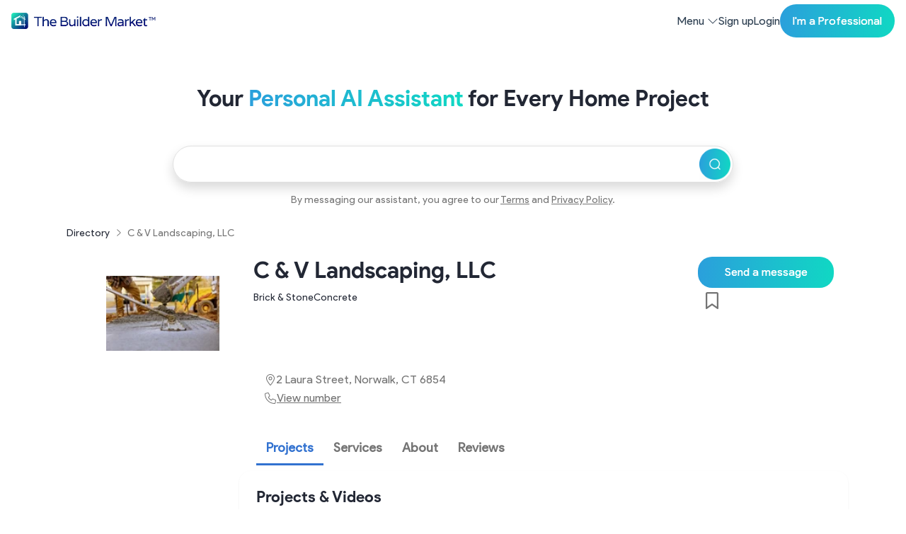

--- FILE ---
content_type: text/html; charset=utf-8
request_url: https://thebuildermarket.com/pros/c-v-landscaping-llc-3235ec5e
body_size: 30653
content:
<!DOCTYPE html><html lang="en" data-critters-container><head>
    <meta charset="utf-8">
    <title>C &amp; V Landscaping, LLC: Concrete pros in Norwalk, CT | AI-Powered Home Services Pro</title>
    <base href="/">
    <meta http-equiv="X-UA-Compatible" content="IE=edge">
    <meta name="viewport" content="width=device-width, initial-scale=1">
    <link rel="apple-touch-icon" sizes="180x180" href="/assets/icons/apple-icon-180x180.png">
    <link rel="icon" type="image/png" sizes="192x192" href="/assets/icons/android-icon-192x192.png">
    <link rel="icon" type="image/png" sizes="32x32" href="/assets/icons/favicon-32x32.png">
    <link rel="icon" type="image/png" sizes="96x96" href="/assets/icons/favicon-96x96.png">
    <link rel="icon" type="image/png" sizes="16x16" href="/assets/icons/favicon-16x16.png">
    <meta name="msapplication-TileImage" content="/assets/icons/ms-icon-144x144.png">

    <!-- Google Tag Manager -->
    <!-- <script>(function(w,d,s,l,i){w[l]=w[l]||[];w[l].push({'gtm.start':
    new Date().getTime(),event:'gtm.js'});var f=d.getElementsByTagName(s)[0],
    j=d.createElement(s),dl=l!='dataLayer'?'&l='+l:'';j.async=true;j.defer=true;j.src=
    'https://www.googletagmanager.com/gtm.js?id='+i+dl;f.parentNode.insertBefore(j,f);
    })(window,document,'script','dataLayer','GTM-PK9S9TP9');</script> -->
    <!-- End Google Tag Manager -->

    <!-- Lead Eagle Pixel -->
    <script src="https://cdn.v3.identitypxl.app/pixels/e858f5cd-5a90-4e2b-84f9-ebea22ca4224/p.js" async></script>
  <style>:root{--animate-duration:1s;--animate-delay:1s;--animate-repeat:1}@charset "UTF-8";:root{--bs-blue:#0d6efd;--bs-indigo:#6610f2;--bs-purple:#6f42c1;--bs-pink:#d63384;--bs-red:#dc3545;--bs-orange:#fd7e14;--bs-yellow:#ffc107;--bs-green:#198754;--bs-teal:#20c997;--bs-cyan:#0dcaf0;--bs-black:#000;--bs-white:#fff;--bs-gray:#6c757d;--bs-gray-dark:#343a40;--bs-gray-100:#f8f9fa;--bs-gray-200:#e9ecef;--bs-gray-300:#dee2e6;--bs-gray-400:#ced4da;--bs-gray-500:#adb5bd;--bs-gray-600:#6c757d;--bs-gray-700:#495057;--bs-gray-800:#343a40;--bs-gray-900:#212529;--bs-primary:#0d6efd;--bs-secondary:#6c757d;--bs-success:#198754;--bs-info:#0dcaf0;--bs-warning:#ffc107;--bs-danger:#dc3545;--bs-light:#f8f9fa;--bs-dark:#212529;--bs-primary-rgb:13, 110, 253;--bs-secondary-rgb:108, 117, 125;--bs-success-rgb:25, 135, 84;--bs-info-rgb:13, 202, 240;--bs-warning-rgb:255, 193, 7;--bs-danger-rgb:220, 53, 69;--bs-light-rgb:248, 249, 250;--bs-dark-rgb:33, 37, 41;--bs-primary-text-emphasis:#052c65;--bs-secondary-text-emphasis:#2b2f32;--bs-success-text-emphasis:#0a3622;--bs-info-text-emphasis:#055160;--bs-warning-text-emphasis:#664d03;--bs-danger-text-emphasis:#58151c;--bs-light-text-emphasis:#495057;--bs-dark-text-emphasis:#495057;--bs-primary-bg-subtle:#cfe2ff;--bs-secondary-bg-subtle:#e2e3e5;--bs-success-bg-subtle:#d1e7dd;--bs-info-bg-subtle:#cff4fc;--bs-warning-bg-subtle:#fff3cd;--bs-danger-bg-subtle:#f8d7da;--bs-light-bg-subtle:#fcfcfd;--bs-dark-bg-subtle:#ced4da;--bs-primary-border-subtle:#9ec5fe;--bs-secondary-border-subtle:#c4c8cb;--bs-success-border-subtle:#a3cfbb;--bs-info-border-subtle:#9eeaf9;--bs-warning-border-subtle:#ffe69c;--bs-danger-border-subtle:#f1aeb5;--bs-light-border-subtle:#e9ecef;--bs-dark-border-subtle:#adb5bd;--bs-white-rgb:255, 255, 255;--bs-black-rgb:0, 0, 0;--bs-font-sans-serif:system-ui, -apple-system, "Segoe UI", Roboto, "Helvetica Neue", "Noto Sans", "Liberation Sans", Arial, sans-serif, "Apple Color Emoji", "Segoe UI Emoji", "Segoe UI Symbol", "Noto Color Emoji";--bs-font-monospace:SFMono-Regular, Menlo, Monaco, Consolas, "Liberation Mono", "Courier New", monospace;--bs-gradient:linear-gradient(180deg, rgba(255, 255, 255, .15), rgba(255, 255, 255, 0));--bs-body-font-family:var(--bs-font-sans-serif);--bs-body-font-size:1rem;--bs-body-font-weight:400;--bs-body-line-height:1.5;--bs-body-color:#212529;--bs-body-color-rgb:33, 37, 41;--bs-body-bg:#fff;--bs-body-bg-rgb:255, 255, 255;--bs-emphasis-color:#000;--bs-emphasis-color-rgb:0, 0, 0;--bs-secondary-color:rgba(33, 37, 41, .75);--bs-secondary-color-rgb:33, 37, 41;--bs-secondary-bg:#e9ecef;--bs-secondary-bg-rgb:233, 236, 239;--bs-tertiary-color:rgba(33, 37, 41, .5);--bs-tertiary-color-rgb:33, 37, 41;--bs-tertiary-bg:#f8f9fa;--bs-tertiary-bg-rgb:248, 249, 250;--bs-heading-color:inherit;--bs-link-color:#0d6efd;--bs-link-color-rgb:13, 110, 253;--bs-link-decoration:underline;--bs-link-hover-color:#0a58ca;--bs-link-hover-color-rgb:10, 88, 202;--bs-code-color:#d63384;--bs-highlight-color:#212529;--bs-highlight-bg:#fff3cd;--bs-border-width:1px;--bs-border-style:solid;--bs-border-color:#dee2e6;--bs-border-color-translucent:rgba(0, 0, 0, .175);--bs-border-radius:.375rem;--bs-border-radius-sm:.25rem;--bs-border-radius-lg:.5rem;--bs-border-radius-xl:1rem;--bs-border-radius-xxl:2rem;--bs-border-radius-2xl:var(--bs-border-radius-xxl);--bs-border-radius-pill:50rem;--bs-box-shadow:0 .5rem 1rem rgba(0, 0, 0, .15);--bs-box-shadow-sm:0 .125rem .25rem rgba(0, 0, 0, .075);--bs-box-shadow-lg:0 1rem 3rem rgba(0, 0, 0, .175);--bs-box-shadow-inset:inset 0 1px 2px rgba(0, 0, 0, .075);--bs-focus-ring-width:.25rem;--bs-focus-ring-opacity:.25;--bs-focus-ring-color:rgba(13, 110, 253, .25);--bs-form-valid-color:#198754;--bs-form-valid-border-color:#198754;--bs-form-invalid-color:#dc3545;--bs-form-invalid-border-color:#dc3545}*,*:before,*:after{box-sizing:border-box}@media (prefers-reduced-motion: no-preference){:root{scroll-behavior:smooth}}body{margin:0;font-family:var(--bs-body-font-family);font-size:var(--bs-body-font-size);font-weight:var(--bs-body-font-weight);line-height:var(--bs-body-line-height);color:var(--bs-body-color);text-align:var(--bs-body-text-align);background-color:var(--bs-body-bg);-webkit-text-size-adjust:100%;-webkit-tap-highlight-color:rgba(0,0,0,0)}:root{--bs-breakpoint-xs:0;--bs-breakpoint-sm:576px;--bs-breakpoint-md:768px;--bs-breakpoint-lg:992px;--bs-breakpoint-xl:1200px;--bs-breakpoint-xxl:1400px;--bs-breakpoint-xxxl:1600px}:root{--bs-btn-close-filter: }:root{--bs-carousel-indicator-active-bg:#fff;--bs-carousel-caption-color:#fff;--bs-carousel-control-icon-filter: }:root{--tbm-primary:#16085a;--tbm-danger:#dd3445;--tbm-success:#1a8754;--tbm-warning:#ffc00a;--tbm-black:#000;--tbm-white:#fff;--tbm-dark:#222734;--tbm-blue:#3272d0;--tbm-blue-dark:#001072;--tbm-blue-light:#eff7ff;--tbm-red:#ea5757;--tbm-red-dark:#dd3445;--tbm-grey:#c6c4c4;--tbm-grey-light:#e0e0e0;--tbm-grey-lighter:#f9f9f9;--tbm-text:#222734;--tbm-text-muted:#747474;--tbm-link:#2958c3;--tbm-brand-pinterest:#e60022;--tbm-font-sans-serif:"product-sans-regular", system-ui, -apple-system, "Segoe UI", Roboto, "Helvetica Neue", "Noto Sans", "Liberation Sans", Arial, sans-serif, "Apple Color Emoji", "Segoe UI Emoji", "Segoe UI Symbol", "Noto Color Emoji";--tbm-font-bold:"product-sans-bold", system-ui, -apple-system, "Segoe UI", Roboto, "Helvetica Neue", "Noto Sans", "Liberation Sans", Arial, sans-serif, "Apple Color Emoji", "Segoe UI Emoji", "Segoe UI Symbol", "Noto Color Emoji";--tbm-font-body:var(--tbm-font-sans-serif);--tbm-bg-gradient:linear-gradient(272.93deg, #05efb9 -41.03%, #3b7deb 160.04%);--tbm-bg-gradient-2:linear-gradient(270deg, #4798c5 0%, #2f66cd 100%);--tbm-bg-gradient-pro:linear-gradient(220deg, #416acd 0%, #4068cb 30%, #203585 100%);--tbm-bg-gradient-gold:linear-gradient(220deg, #ebc36b 0%, #c39243 100%)}@font-face{font-family:product-sans-bold;src:url(https://files.thebuildermarket.com/assets/static/fonts/product-sans/ProductSans-Bold.eot);src:url(https://files.thebuildermarket.com/assets/static/fonts/product-sans/ProductSans-Bold.eot#iefix) format("embedded-opentype"),url(https://files.thebuildermarket.com/assets/static/fonts/product-sans/ProductSans-Bold.woff2) format("woff2"),url(https://files.thebuildermarket.com/assets/static/fonts/product-sans/ProductSans-Bold.woff) format("woff"),url(https://files.thebuildermarket.com/assets/static/fonts/product-sans/ProductSans-Bold.ttf) format("truetype"),url(https://files.thebuildermarket.com/assets/static/fonts/product-sans/ProductSans-Bold.svg#ProductSans-Bold) format("svg");font-weight:700;font-style:normal;font-display:swap}@font-face{font-family:product-sans-regular;src:url(https://files.thebuildermarket.com/assets/static/fonts/product-sans/ProductSans-Regular.eot);src:url(https://files.thebuildermarket.com/assets/static/fonts/product-sans/ProductSans-Regular.eot#iefix) format("embedded-opentype"),url(https://files.thebuildermarket.com/assets/static/fonts/product-sans/ProductSans-Regular.woff2) format("woff2"),url(https://files.thebuildermarket.com/assets/static/fonts/product-sans/ProductSans-Regular.woff) format("woff"),url(https://files.thebuildermarket.com/assets/static/fonts/product-sans/ProductSans-Regular.ttf) format("truetype"),url(https://files.thebuildermarket.com/assets/static/fonts/product-sans/ProductSans-Regular.svg#ProductSans-Regular) format("svg");font-weight:400;font-style:normal;font-display:swap}:root{--swiper-theme-color:#007aff}html{margin-top:0!important}html,body{height:fit-content;width:100%}body{background-color:#fff;color:var(--tbm-text);font-family:var(--tbm-font-body);font-size:1rem;font-weight:400;line-height:1.7em;margin:0!important;overflow-x:hidden;padding:0!important;-webkit-font-smoothing:antialiased;-webkit-overflow-scrolling:touch;-webkit-text-size-adjust:100%}</style><style>/*!
* animate.css - https://animate.style/
* Version - 4.1.1
* Licensed under the MIT license - http://opensource.org/licenses/MIT
*
* Copyright (c) 2020 Animate.css
*/:root{--animate-duration:1s;--animate-delay:1s;--animate-repeat:1}@charset "UTF-8";:root{--bs-blue: #0d6efd;--bs-indigo: #6610f2;--bs-purple: #6f42c1;--bs-pink: #d63384;--bs-red: #dc3545;--bs-orange: #fd7e14;--bs-yellow: #ffc107;--bs-green: #198754;--bs-teal: #20c997;--bs-cyan: #0dcaf0;--bs-black: #000;--bs-white: #fff;--bs-gray: #6c757d;--bs-gray-dark: #343a40;--bs-gray-100: #f8f9fa;--bs-gray-200: #e9ecef;--bs-gray-300: #dee2e6;--bs-gray-400: #ced4da;--bs-gray-500: #adb5bd;--bs-gray-600: #6c757d;--bs-gray-700: #495057;--bs-gray-800: #343a40;--bs-gray-900: #212529;--bs-primary: #0d6efd;--bs-secondary: #6c757d;--bs-success: #198754;--bs-info: #0dcaf0;--bs-warning: #ffc107;--bs-danger: #dc3545;--bs-light: #f8f9fa;--bs-dark: #212529;--bs-primary-rgb: 13, 110, 253;--bs-secondary-rgb: 108, 117, 125;--bs-success-rgb: 25, 135, 84;--bs-info-rgb: 13, 202, 240;--bs-warning-rgb: 255, 193, 7;--bs-danger-rgb: 220, 53, 69;--bs-light-rgb: 248, 249, 250;--bs-dark-rgb: 33, 37, 41;--bs-primary-text-emphasis: #052c65;--bs-secondary-text-emphasis: #2b2f32;--bs-success-text-emphasis: #0a3622;--bs-info-text-emphasis: #055160;--bs-warning-text-emphasis: #664d03;--bs-danger-text-emphasis: #58151c;--bs-light-text-emphasis: #495057;--bs-dark-text-emphasis: #495057;--bs-primary-bg-subtle: #cfe2ff;--bs-secondary-bg-subtle: #e2e3e5;--bs-success-bg-subtle: #d1e7dd;--bs-info-bg-subtle: #cff4fc;--bs-warning-bg-subtle: #fff3cd;--bs-danger-bg-subtle: #f8d7da;--bs-light-bg-subtle: #fcfcfd;--bs-dark-bg-subtle: #ced4da;--bs-primary-border-subtle: #9ec5fe;--bs-secondary-border-subtle: #c4c8cb;--bs-success-border-subtle: #a3cfbb;--bs-info-border-subtle: #9eeaf9;--bs-warning-border-subtle: #ffe69c;--bs-danger-border-subtle: #f1aeb5;--bs-light-border-subtle: #e9ecef;--bs-dark-border-subtle: #adb5bd;--bs-white-rgb: 255, 255, 255;--bs-black-rgb: 0, 0, 0;--bs-font-sans-serif: system-ui, -apple-system, "Segoe UI", Roboto, "Helvetica Neue", "Noto Sans", "Liberation Sans", Arial, sans-serif, "Apple Color Emoji", "Segoe UI Emoji", "Segoe UI Symbol", "Noto Color Emoji";--bs-font-monospace: SFMono-Regular, Menlo, Monaco, Consolas, "Liberation Mono", "Courier New", monospace;--bs-gradient: linear-gradient(180deg, rgba(255, 255, 255, .15), rgba(255, 255, 255, 0));--bs-body-font-family: var(--bs-font-sans-serif);--bs-body-font-size: 1rem;--bs-body-font-weight: 400;--bs-body-line-height: 1.5;--bs-body-color: #212529;--bs-body-color-rgb: 33, 37, 41;--bs-body-bg: #fff;--bs-body-bg-rgb: 255, 255, 255;--bs-emphasis-color: #000;--bs-emphasis-color-rgb: 0, 0, 0;--bs-secondary-color: rgba(33, 37, 41, .75);--bs-secondary-color-rgb: 33, 37, 41;--bs-secondary-bg: #e9ecef;--bs-secondary-bg-rgb: 233, 236, 239;--bs-tertiary-color: rgba(33, 37, 41, .5);--bs-tertiary-color-rgb: 33, 37, 41;--bs-tertiary-bg: #f8f9fa;--bs-tertiary-bg-rgb: 248, 249, 250;--bs-heading-color: inherit;--bs-link-color: #0d6efd;--bs-link-color-rgb: 13, 110, 253;--bs-link-decoration: underline;--bs-link-hover-color: #0a58ca;--bs-link-hover-color-rgb: 10, 88, 202;--bs-code-color: #d63384;--bs-highlight-color: #212529;--bs-highlight-bg: #fff3cd;--bs-border-width: 1px;--bs-border-style: solid;--bs-border-color: #dee2e6;--bs-border-color-translucent: rgba(0, 0, 0, .175);--bs-border-radius: .375rem;--bs-border-radius-sm: .25rem;--bs-border-radius-lg: .5rem;--bs-border-radius-xl: 1rem;--bs-border-radius-xxl: 2rem;--bs-border-radius-2xl: var(--bs-border-radius-xxl);--bs-border-radius-pill: 50rem;--bs-box-shadow: 0 .5rem 1rem rgba(0, 0, 0, .15);--bs-box-shadow-sm: 0 .125rem .25rem rgba(0, 0, 0, .075);--bs-box-shadow-lg: 0 1rem 3rem rgba(0, 0, 0, .175);--bs-box-shadow-inset: inset 0 1px 2px rgba(0, 0, 0, .075);--bs-focus-ring-width: .25rem;--bs-focus-ring-opacity: .25;--bs-focus-ring-color: rgba(13, 110, 253, .25);--bs-form-valid-color: #198754;--bs-form-valid-border-color: #198754;--bs-form-invalid-color: #dc3545;--bs-form-invalid-border-color: #dc3545}*,*:before,*:after{box-sizing:border-box}@media (prefers-reduced-motion: no-preference){:root{scroll-behavior:smooth}}body{margin:0;font-family:var(--bs-body-font-family);font-size:var(--bs-body-font-size);font-weight:var(--bs-body-font-weight);line-height:var(--bs-body-line-height);color:var(--bs-body-color);text-align:var(--bs-body-text-align);background-color:var(--bs-body-bg);-webkit-text-size-adjust:100%;-webkit-tap-highlight-color:rgba(0,0,0,0)}h3,h2,h1{margin-top:0;margin-bottom:.5rem;font-weight:500;line-height:1.2;color:var(--bs-heading-color)}h1{font-size:calc(1.375rem + 1.5vw)}@media (min-width: 1200px){h1{font-size:2.5rem}}h2{font-size:calc(1.325rem + .9vw)}@media (min-width: 1200px){h2{font-size:2rem}}h3{font-size:calc(1.3rem + .6vw)}@media (min-width: 1200px){h3{font-size:1.75rem}}p{margin-top:0;margin-bottom:1rem}ul{padding-left:2rem}ul{margin-top:0;margin-bottom:1rem}ul ul{margin-bottom:0}strong{font-weight:bolder}a{color:rgba(var(--bs-link-color-rgb),var(--bs-link-opacity, 1));text-decoration:underline}a:hover{--bs-link-color-rgb: var(--bs-link-hover-color-rgb)}img,svg{vertical-align:middle}button{border-radius:0}button:focus:not(:focus-visible){outline:0}input,button{margin:0;font-family:inherit;font-size:inherit;line-height:inherit}button{text-transform:none}button,[type=button],[type=submit]{-webkit-appearance:button}button:not(:disabled),[type=button]:not(:disabled),[type=submit]:not(:disabled){cursor:pointer}[type=search]{-webkit-appearance:textfield;outline-offset:-2px}.img-fluid{max-width:100%;height:auto}.container{--bs-gutter-x: 1.5rem;--bs-gutter-y: 0;width:100%;padding-right:calc(var(--bs-gutter-x) * .5);padding-left:calc(var(--bs-gutter-x) * .5);margin-right:auto;margin-left:auto}@media (min-width: 576px){.container{max-width:540px}}@media (min-width: 768px){.container{max-width:720px}}@media (min-width: 992px){.container{max-width:960px}}@media (min-width: 1200px){.container{max-width:1140px}}@media (min-width: 1400px){.container{max-width:1320px}}:root{--bs-breakpoint-xs: 0;--bs-breakpoint-sm: 576px;--bs-breakpoint-md: 768px;--bs-breakpoint-lg: 992px;--bs-breakpoint-xl: 1200px;--bs-breakpoint-xxl: 1400px;--bs-breakpoint-xxxl: 1600px}.row{--bs-gutter-x: 1.5rem;--bs-gutter-y: 0;display:flex;flex-wrap:wrap;margin-top:calc(-1 * var(--bs-gutter-y));margin-right:calc(-.5 * var(--bs-gutter-x));margin-left:calc(-.5 * var(--bs-gutter-x))}.row>*{flex-shrink:0;width:100%;max-width:100%;padding-right:calc(var(--bs-gutter-x) * .5);padding-left:calc(var(--bs-gutter-x) * .5);margin-top:var(--bs-gutter-y)}.col{flex:1 0 0}.row-cols-1>*{flex:0 0 auto;width:100%}.col-auto{flex:0 0 auto;width:auto}.col-6{flex:0 0 auto;width:50%}.col-12{flex:0 0 auto;width:100%}.gx-4{--bs-gutter-x: 1.5rem}@media (min-width: 768px){.row-cols-md-3>*{flex:0 0 auto;width:33.33333333%}.col-md-2{flex:0 0 auto;width:16.66666667%}.col-md-3{flex:0 0 auto;width:25%}.col-md-6{flex:0 0 auto;width:50%}.col-md-9{flex:0 0 auto;width:75%}.col-md-12{flex:0 0 auto;width:100%}}.form-control{display:block;width:100%;padding:.375rem .75rem;font-size:1rem;font-weight:400;line-height:1.5;color:var(--bs-body-color);appearance:none;background-color:var(--bs-body-bg);background-clip:padding-box;border:var(--bs-border-width) solid var(--bs-border-color);border-radius:var(--bs-border-radius);transition:border-color .15s ease-in-out,box-shadow .15s ease-in-out}@media (prefers-reduced-motion: reduce){.form-control{transition:none}}.form-control:focus{color:var(--bs-body-color);background-color:var(--bs-body-bg);border-color:#86b7fe;outline:0;box-shadow:0 0 0 .25rem #0d6efd40}.form-control::-webkit-date-and-time-value{min-width:85px;height:1.5em;margin:0}.form-control::-webkit-datetime-edit{display:block;padding:0}.form-control::placeholder{color:var(--bs-secondary-color);opacity:1}.form-control:disabled{background-color:var(--bs-secondary-bg);opacity:1}.form-control::file-selector-button{padding:.375rem .75rem;margin:-.375rem -.75rem;margin-inline-end:.75rem;color:var(--bs-body-color);background-color:var(--bs-tertiary-bg);pointer-events:none;border-color:inherit;border-style:solid;border-width:0;border-inline-end-width:var(--bs-border-width);border-radius:0;transition:color .15s ease-in-out,background-color .15s ease-in-out,border-color .15s ease-in-out,box-shadow .15s ease-in-out}@media (prefers-reduced-motion: reduce){.form-control::file-selector-button{transition:none}}.form-control:hover:not(:disabled):not([readonly])::file-selector-button{background-color:var(--bs-secondary-bg)}.btn{--bs-btn-padding-x: .75rem;--bs-btn-padding-y: .375rem;--bs-btn-font-family: ;--bs-btn-font-size: 1rem;--bs-btn-font-weight: 400;--bs-btn-line-height: 1.5;--bs-btn-color: var(--bs-body-color);--bs-btn-bg: transparent;--bs-btn-border-width: var(--bs-border-width);--bs-btn-border-color: transparent;--bs-btn-border-radius: var(--bs-border-radius);--bs-btn-hover-border-color: transparent;--bs-btn-box-shadow: inset 0 1px 0 rgba(255, 255, 255, .15), 0 1px 1px rgba(0, 0, 0, .075);--bs-btn-disabled-opacity: .65;--bs-btn-focus-box-shadow: 0 0 0 .25rem rgba(var(--bs-btn-focus-shadow-rgb), .5);display:inline-block;padding:var(--bs-btn-padding-y) var(--bs-btn-padding-x);font-family:var(--bs-btn-font-family);font-size:var(--bs-btn-font-size);font-weight:var(--bs-btn-font-weight);line-height:var(--bs-btn-line-height);color:var(--bs-btn-color);text-align:center;text-decoration:none;vertical-align:middle;cursor:pointer;-webkit-user-select:none;user-select:none;border:var(--bs-btn-border-width) solid var(--bs-btn-border-color);border-radius:var(--bs-btn-border-radius);background-color:var(--bs-btn-bg);transition:color .15s ease-in-out,background-color .15s ease-in-out,border-color .15s ease-in-out,box-shadow .15s ease-in-out}@media (prefers-reduced-motion: reduce){.btn{transition:none}}.btn:hover{color:var(--bs-btn-hover-color);background-color:var(--bs-btn-hover-bg);border-color:var(--bs-btn-hover-border-color)}.btn:focus-visible{color:var(--bs-btn-hover-color);background-color:var(--bs-btn-hover-bg);border-color:var(--bs-btn-hover-border-color);outline:0;box-shadow:var(--bs-btn-focus-box-shadow)}:not(.btn-check)+.btn:active,.btn:first-child:active{color:var(--bs-btn-active-color);background-color:var(--bs-btn-active-bg);border-color:var(--bs-btn-active-border-color)}:not(.btn-check)+.btn:active:focus-visible,.btn:first-child:active:focus-visible{box-shadow:var(--bs-btn-focus-box-shadow)}.btn:disabled{color:var(--bs-btn-disabled-color);pointer-events:none;background-color:var(--bs-btn-disabled-bg);border-color:var(--bs-btn-disabled-border-color);opacity:var(--bs-btn-disabled-opacity)}.collapse:not(.show){display:none}.dropdown{position:relative}.nav-link{display:block;padding:var(--bs-nav-link-padding-y) var(--bs-nav-link-padding-x);font-size:var(--bs-nav-link-font-size);font-weight:var(--bs-nav-link-font-weight);color:var(--bs-nav-link-color);text-decoration:none;background:none;border:0;transition:color .15s ease-in-out,background-color .15s ease-in-out,border-color .15s ease-in-out}@media (prefers-reduced-motion: reduce){.nav-link{transition:none}}.nav-link:hover,.nav-link:focus{color:var(--bs-nav-link-hover-color)}.nav-link:focus-visible{outline:0;box-shadow:0 0 0 .25rem #0d6efd40}.nav-link:disabled{color:var(--bs-nav-link-disabled-color);pointer-events:none;cursor:default}.navbar{--bs-navbar-padding-x: 0;--bs-navbar-padding-y: .5rem;--bs-navbar-color: rgba(var(--bs-emphasis-color-rgb), .65);--bs-navbar-hover-color: rgba(var(--bs-emphasis-color-rgb), .8);--bs-navbar-disabled-color: rgba(var(--bs-emphasis-color-rgb), .3);--bs-navbar-active-color: rgba(var(--bs-emphasis-color-rgb), 1);--bs-navbar-brand-padding-y: .3125rem;--bs-navbar-brand-margin-end: 1rem;--bs-navbar-brand-font-size: 1.25rem;--bs-navbar-brand-color: rgba(var(--bs-emphasis-color-rgb), 1);--bs-navbar-brand-hover-color: rgba(var(--bs-emphasis-color-rgb), 1);--bs-navbar-nav-link-padding-x: .5rem;--bs-navbar-toggler-padding-y: .25rem;--bs-navbar-toggler-padding-x: .75rem;--bs-navbar-toggler-font-size: 1.25rem;--bs-navbar-toggler-icon-bg: url("data:image/svg+xml,%3csvg xmlns='http://www.w3.org/2000/svg' viewBox='0 0 30 30'%3e%3cpath stroke='rgba%2833, 37, 41, 0.75%29' stroke-linecap='round' stroke-miterlimit='10' stroke-width='2' d='M4 7h22M4 15h22M4 23h22'/%3e%3c/svg%3e");--bs-navbar-toggler-border-color: rgba(var(--bs-emphasis-color-rgb), .15);--bs-navbar-toggler-border-radius: var(--bs-border-radius);--bs-navbar-toggler-focus-width: .25rem;--bs-navbar-toggler-transition: box-shadow .15s ease-in-out;position:relative;display:flex;flex-wrap:wrap;align-items:center;justify-content:space-between;padding:var(--bs-navbar-padding-y) var(--bs-navbar-padding-x)}.navbar-nav{--bs-nav-link-padding-x: 0;--bs-nav-link-padding-y: .5rem;--bs-nav-link-font-weight: ;--bs-nav-link-color: var(--bs-navbar-color);--bs-nav-link-hover-color: var(--bs-navbar-hover-color);--bs-nav-link-disabled-color: var(--bs-navbar-disabled-color);display:flex;flex-direction:column;padding-left:0;margin-bottom:0;list-style:none}.navbar-collapse{flex-grow:1;flex-basis:100%;align-items:center}.navbar-toggler{padding:var(--bs-navbar-toggler-padding-y) var(--bs-navbar-toggler-padding-x);font-size:var(--bs-navbar-toggler-font-size);line-height:1;color:var(--bs-navbar-color);background-color:transparent;border:var(--bs-border-width) solid var(--bs-navbar-toggler-border-color);border-radius:var(--bs-navbar-toggler-border-radius);transition:var(--bs-navbar-toggler-transition)}@media (prefers-reduced-motion: reduce){.navbar-toggler{transition:none}}.navbar-toggler:hover{text-decoration:none}.navbar-toggler:focus{text-decoration:none;outline:0;box-shadow:0 0 0 var(--bs-navbar-toggler-focus-width)}.navbar-toggler-icon{display:inline-block;width:1.5em;height:1.5em;vertical-align:middle;background-image:var(--bs-navbar-toggler-icon-bg);background-repeat:no-repeat;background-position:center;background-size:100%}@media (min-width: 992px){.navbar-expand-lg{flex-wrap:nowrap;justify-content:flex-start}.navbar-expand-lg .navbar-collapse{display:flex!important;flex-basis:auto}.navbar-expand-lg .navbar-toggler{display:none}}.accordion{--bs-accordion-color: var(--bs-body-color);--bs-accordion-bg: var(--bs-body-bg);--bs-accordion-transition: color .15s ease-in-out, background-color .15s ease-in-out, border-color .15s ease-in-out, box-shadow .15s ease-in-out, border-radius .15s ease;--bs-accordion-border-color: var(--bs-border-color);--bs-accordion-border-width: var(--bs-border-width);--bs-accordion-border-radius: var(--bs-border-radius);--bs-accordion-inner-border-radius: calc(var(--bs-border-radius) - (var(--bs-border-width)));--bs-accordion-btn-padding-x: 1.25rem;--bs-accordion-btn-padding-y: 1rem;--bs-accordion-btn-color: var(--bs-body-color);--bs-accordion-btn-bg: var(--bs-accordion-bg);--bs-accordion-btn-icon: url("data:image/svg+xml,%3csvg xmlns='http://www.w3.org/2000/svg' viewBox='0 0 16 16' fill='none' stroke='%23212529' stroke-linecap='round' stroke-linejoin='round'%3e%3cpath d='m2 5 6 6 6-6'/%3e%3c/svg%3e");--bs-accordion-btn-icon-width: 1.25rem;--bs-accordion-btn-icon-transform: rotate(-180deg);--bs-accordion-btn-icon-transition: transform .2s ease-in-out;--bs-accordion-btn-active-icon: url("data:image/svg+xml,%3csvg xmlns='http://www.w3.org/2000/svg' viewBox='0 0 16 16' fill='none' stroke='%23052c65' stroke-linecap='round' stroke-linejoin='round'%3e%3cpath d='m2 5 6 6 6-6'/%3e%3c/svg%3e");--bs-accordion-btn-focus-box-shadow: 0 0 0 .25rem rgba(13, 110, 253, .25);--bs-accordion-body-padding-x: 1.25rem;--bs-accordion-body-padding-y: 1rem;--bs-accordion-active-color: var(--bs-primary-text-emphasis);--bs-accordion-active-bg: var(--bs-primary-bg-subtle)}.accordion-button{position:relative;display:flex;align-items:center;width:100%;padding:var(--bs-accordion-btn-padding-y) var(--bs-accordion-btn-padding-x);font-size:1rem;color:var(--bs-accordion-btn-color);text-align:left;background-color:var(--bs-accordion-btn-bg);border:0;border-radius:0;overflow-anchor:none;transition:var(--bs-accordion-transition)}@media (prefers-reduced-motion: reduce){.accordion-button{transition:none}}.accordion-button:not(.collapsed){color:var(--bs-accordion-active-color);background-color:var(--bs-accordion-active-bg);box-shadow:inset 0 calc(-1 * var(--bs-accordion-border-width)) 0 var(--bs-accordion-border-color)}.accordion-button:not(.collapsed):after{background-image:var(--bs-accordion-btn-active-icon);transform:var(--bs-accordion-btn-icon-transform)}.accordion-button:after{flex-shrink:0;width:var(--bs-accordion-btn-icon-width);height:var(--bs-accordion-btn-icon-width);margin-left:auto;content:"";background-image:var(--bs-accordion-btn-icon);background-repeat:no-repeat;background-size:var(--bs-accordion-btn-icon-width);transition:var(--bs-accordion-btn-icon-transition)}@media (prefers-reduced-motion: reduce){.accordion-button:after{transition:none}}.accordion-button:hover{z-index:2}.accordion-button:focus{z-index:3;outline:0;box-shadow:var(--bs-accordion-btn-focus-box-shadow)}.accordion-header{margin-bottom:0}.accordion-item{color:var(--bs-accordion-color);background-color:var(--bs-accordion-bg);border:var(--bs-accordion-border-width) solid var(--bs-accordion-border-color)}.accordion-item:first-of-type{border-top-left-radius:var(--bs-accordion-border-radius);border-top-right-radius:var(--bs-accordion-border-radius)}.accordion-item:first-of-type>.accordion-header .accordion-button{border-top-left-radius:var(--bs-accordion-inner-border-radius);border-top-right-radius:var(--bs-accordion-inner-border-radius)}.accordion-item:not(:first-of-type){border-top:0}.accordion-item:last-of-type{border-bottom-right-radius:var(--bs-accordion-border-radius);border-bottom-left-radius:var(--bs-accordion-border-radius)}.accordion-item:last-of-type>.accordion-collapse{border-bottom-right-radius:var(--bs-accordion-border-radius);border-bottom-left-radius:var(--bs-accordion-border-radius)}.accordion-body{padding:var(--bs-accordion-body-padding-y) var(--bs-accordion-body-padding-x)}:root{--bs-btn-close-filter: }:root{--bs-carousel-indicator-active-bg: #fff;--bs-carousel-caption-color: #fff;--bs-carousel-control-icon-filter: }.icon-link{display:inline-flex;gap:.375rem;align-items:center;text-decoration-color:rgba(var(--bs-link-color-rgb),var(--bs-link-opacity, .5));text-underline-offset:.25em;backface-visibility:hidden}.text-truncate{overflow:hidden;text-overflow:ellipsis;white-space:nowrap}.d-flex{display:flex!important}.d-none{display:none!important}.shadow{box-shadow:var(--bs-box-shadow)!important}.shadow-sm{box-shadow:var(--bs-box-shadow-sm)!important}.position-relative{position:relative!important}.w-100{width:100%!important}.flex-fill{flex:1 1 auto!important}.flex-column{flex-direction:column!important}.justify-content-center{justify-content:center!important}.justify-content-between{justify-content:space-between!important}.align-items-center{align-items:center!important}.order-1{order:1!important}.order-2{order:2!important}.order-3{order:3!important}.mx-2{margin-right:.5rem!important;margin-left:.5rem!important}.mx-auto{margin-right:auto!important;margin-left:auto!important}.my-4{margin-top:1.5rem!important;margin-bottom:1.5rem!important}.mt-3{margin-top:1rem!important}.mt-4{margin-top:1.5rem!important}.mt-5{margin-top:3rem!important}.mb-0{margin-bottom:0!important}.mb-2{margin-bottom:.5rem!important}.mb-3{margin-bottom:1rem!important}.mb-4{margin-bottom:1.5rem!important}.mb-5{margin-bottom:3rem!important}.p-0{padding:0!important}.px-0{padding-right:0!important;padding-left:0!important}.px-3{padding-right:1rem!important;padding-left:1rem!important}.px-4{padding-right:1.5rem!important;padding-left:1.5rem!important}.py-0{padding-top:0!important;padding-bottom:0!important}.py-1{padding-top:.25rem!important;padding-bottom:.25rem!important}.py-2{padding-top:.5rem!important;padding-bottom:.5rem!important}.py-4{padding-top:1.5rem!important;padding-bottom:1.5rem!important}.pt-0{padding-top:0!important}.gap-0{gap:0!important}.gap-2{gap:.5rem!important}.gap-3{gap:1rem!important}.fs-2{font-size:calc(1.325rem + .9vw)!important}.fs-4{font-size:calc(1.275rem + .3vw)!important}.text-center{text-align:center!important}.text-decoration-underline{text-decoration:underline!important}.text-dark{--bs-text-opacity: 1;color:rgba(var(--bs-dark-rgb),var(--bs-text-opacity))!important}.text-muted{--bs-text-opacity: 1;color:var(--bs-secondary-color)!important}.rounded-4{border-radius:var(--bs-border-radius-xl)!important}.rounded-5{border-radius:var(--bs-border-radius-xxl)!important}@media (min-width: 768px){.d-md-inline{display:inline!important}.d-md-inline-block{display:inline-block!important}.d-md-block{display:block!important}}@media (min-width: 992px){.d-lg-none{display:none!important}.order-lg-1{order:1!important}.order-lg-2{order:2!important}.mb-lg-0{margin-bottom:0!important}}@media (min-width: 1200px){.fs-2{font-size:2rem!important}.fs-4{font-size:1.5rem!important}}.accordion-item .accordion-header .accordion-button:before{background-image:url(/shared-assets/images/icons/scalable/arrow-closed-dark.svg);background-repeat:no-repeat;content:"";flex-shrink:0;height:1.125rem;left:1.875rem;margin-left:0!important;position:absolute;transition:transform .2s ease-in-out;width:2.125rem}.accordion-item .accordion-header .accordion-button:not(.collapsed):before{background-image:url(/shared-assets/images/icons/scalable/arrow-opened-dark.svg);height:.875rem}.accordion-item .accordion-header .accordion-button{color:var(--tbm-text)!important;font-family:var(--tbm-font-bold);font-size:1.25rem;padding:1.25rem 4rem!important;position:relative}@media (max-width: 575px){.accordion-item .accordion-header .accordion-button{font-size:17px;padding:1.25rem!important}}.accordion-item .accordion-body{color:var(--tbm-text)!important;font-size:17px!important;padding:0 90px 30px!important}.btn-action{color:var(--tbm-text)}.btn-action:disabled{background:none;border:0;color:var(--tbm-text-muted);cursor:not-allowed}input.form-control{border-radius:.5rem;border:1px solid var(--tbm-grey);box-shadow:none!important;color:var(--tbm-text);font-family:var(--tbm-font-body);font-size:1rem;height:2.75rem;outline:none;padding:0 1.125rem;width:100%}input.form-control:focus{border-color:var(--tbm-text)}:root{--tbm-primary: #16085a;--tbm-danger: #dd3445;--tbm-success: #1a8754;--tbm-warning: #ffc00a;--tbm-black: #000;--tbm-white: #fff;--tbm-dark: #222734;--tbm-blue: #3272d0;--tbm-blue-dark: #001072;--tbm-blue-light: #eff7ff;--tbm-red: #ea5757;--tbm-red-dark: #dd3445;--tbm-grey: #c6c4c4;--tbm-grey-light: #e0e0e0;--tbm-grey-lighter: #f9f9f9;--tbm-text: #222734;--tbm-text-muted: #747474;--tbm-link: #2958c3;--tbm-brand-pinterest: #e60022;--tbm-font-sans-serif: "product-sans-regular", system-ui, -apple-system, "Segoe UI", Roboto, "Helvetica Neue", "Noto Sans", "Liberation Sans", Arial, sans-serif, "Apple Color Emoji", "Segoe UI Emoji", "Segoe UI Symbol", "Noto Color Emoji";--tbm-font-bold: "product-sans-bold", system-ui, -apple-system, "Segoe UI", Roboto, "Helvetica Neue", "Noto Sans", "Liberation Sans", Arial, sans-serif, "Apple Color Emoji", "Segoe UI Emoji", "Segoe UI Symbol", "Noto Color Emoji";--tbm-font-body: var(--tbm-font-sans-serif);--tbm-bg-gradient: linear-gradient(272.93deg, #05efb9 -41.03%, #3b7deb 160.04%);--tbm-bg-gradient-2: linear-gradient(270deg, #4798c5 0%, #2f66cd 100%);--tbm-bg-gradient-pro: linear-gradient(220deg, #416acd 0%, #4068cb 30%, #203585 100%);--tbm-bg-gradient-gold: linear-gradient(220deg, #ebc36b 0%, #c39243 100%)}.bg-blue-light{background-color:var(--tbm-blue-light)!important}.btn-cta{background:transparent;color:var(--tbm-white);cursor:pointer;font-size:1rem;position:relative;z-index:1;background:var(--tbm-bg-gradient) border-box!important;border:2px solid transparent!important;transition:all .3s ease-out}.btn-cta:after{background:linear-gradient(270deg,var(--tbm-white) -47.73%,var(--tbm-white) 147.52%);color:transparent;content:attr(aria-label);-webkit-background-clip:text;transition:all .3s ease-in-out;align-items:center;display:flex;height:100%;justify-content:center;left:0;position:absolute;text-align:center;top:0;width:100%}.btn-cta:hover{background:linear-gradient(270deg,var(--tbm-white) -47.73%,var(--tbm-white) 147.52%) padding-box,var(--tbm-bg-gradient) border-box!important;border:2px solid transparent!important}.btn-cta:hover:after{background:var(--tbm-bg-gradient);-webkit-background-clip:text}.btn-cta-new,.btn-cta-new-inverted{border:2px solid transparent!important;border-radius:2rem;background:var(--tbm-bg-gradient) border-box!important;color:var(--tbm-white);cursor:pointer;font-size:1rem;padding:.75rem 1.5rem;position:relative;z-index:1;transition:all .3s ease-out}.btn-cta-new:after,.btn-cta-new-inverted:after{background:linear-gradient(270deg,var(--tbm-white) -47.73%,var(--tbm-white) 147.52%);color:transparent;content:attr(aria-label);-webkit-background-clip:text;transition:all .3s ease-in-out;align-items:center;display:flex;height:100%;justify-content:center;left:0;position:absolute;text-align:center;top:0;width:100%}.btn-cta-new:hover,.btn-cta-new-inverted:hover{background:linear-gradient(270deg,var(--tbm-white) -47.73%,var(--tbm-white) 147.52%) padding-box,var(--tbm-bg-gradient) border-box!important}.btn-cta-new:hover:after,.btn-cta-new-inverted:hover:after{background:var(--tbm-bg-gradient);-webkit-background-clip:text}.btn-cta-new-inverted{background:linear-gradient(270deg,var(--tbm-white) -47.73%,var(--tbm-white) 147.52%) padding-box,var(--tbm-bg-gradient) border-box!important}.btn-cta-new-inverted:hover{background:var(--tbm-bg-gradient) border-box!important}.btn-cta-new-inverted:hover:after{background:linear-gradient(270deg,var(--tbm-white) -47.73%,var(--tbm-white) 147.52%);-webkit-background-clip:text}.btn-cta-new-inverted:after{background:var(--tbm-bg-gradient);-webkit-background-clip:text}.text-default{color:var(--tbm-text)!important}.text-dark{color:var(--tbm-text)!important}.text-muted{color:var(--tbm-text-muted)!important}.text-normal{font-family:var(--tbm-font-body)!important}.text-gradient{background:var(--tbm-bg-gradient);-webkit-background-clip:text;-webkit-text-fill-color:transparent}.fs-7{font-size:.875rem!important;line-height:1.3}@font-face{font-family:product-sans-bold;src:url(https://files.thebuildermarket.com/assets/static/fonts/product-sans/ProductSans-Bold.eot);src:url(https://files.thebuildermarket.com/assets/static/fonts/product-sans/ProductSans-Bold.eot#iefix) format("embedded-opentype"),url(https://files.thebuildermarket.com/assets/static/fonts/product-sans/ProductSans-Bold.woff2) format("woff2"),url(https://files.thebuildermarket.com/assets/static/fonts/product-sans/ProductSans-Bold.woff) format("woff"),url(https://files.thebuildermarket.com/assets/static/fonts/product-sans/ProductSans-Bold.ttf) format("truetype"),url(https://files.thebuildermarket.com/assets/static/fonts/product-sans/ProductSans-Bold.svg#ProductSans-Bold) format("svg");font-weight:700;font-style:normal;font-display:swap}@font-face{font-family:product-sans-regular;src:url(https://files.thebuildermarket.com/assets/static/fonts/product-sans/ProductSans-Regular.eot);src:url(https://files.thebuildermarket.com/assets/static/fonts/product-sans/ProductSans-Regular.eot#iefix) format("embedded-opentype"),url(https://files.thebuildermarket.com/assets/static/fonts/product-sans/ProductSans-Regular.woff2) format("woff2"),url(https://files.thebuildermarket.com/assets/static/fonts/product-sans/ProductSans-Regular.woff) format("woff"),url(https://files.thebuildermarket.com/assets/static/fonts/product-sans/ProductSans-Regular.ttf) format("truetype"),url(https://files.thebuildermarket.com/assets/static/fonts/product-sans/ProductSans-Regular.svg#ProductSans-Regular) format("svg");font-weight:400;font-style:normal;font-display:swap}h1,h2,h3{font-family:var(--tbm-font-bold)}:root{--swiper-theme-color: #007aff}html{margin-top:0!important}html,body{height:fit-content;width:100%}body{background-color:#fff;color:var(--tbm-text);font-family:var(--tbm-font-body);font-size:1rem;font-weight:400;line-height:1.7em;margin:0!important;overflow-x:hidden;padding:0!important;-webkit-font-smoothing:antialiased;-webkit-overflow-scrolling:touch;-webkit-text-size-adjust:100%}a{text-decoration:none}.accordion-item:first-of-type{border-top-left-radius:1rem!important;border-top-right-radius:1rem!important}.accordion-item:not(:first-of-type){border-top:1px solid #E0E0E0}.accordion-item:last-of-type{border-bottom-left-radius:1rem!important;border-bottom-right-radius:1rem!important}.accordion-item .accordion-header .accordion-button:before{background-image:url(/assets/images/icons/new-arrow-close.svg);background-repeat:no-repeat;content:"";flex-shrink:0;height:18px;left:1.875rem;margin-left:0!important;position:absolute;transition:transform .2s ease-in-out;width:2.125rem}@media (max-width: 575px){.accordion-item .accordion-header .accordion-button:before{position:unset}}.accordion-item .accordion-header .accordion-button:after{background-image:unset!important;background-repeat:no-repeat;content:"";flex-shrink:0;height:0;margin-left:0!important;transition:transform .2s ease-in-out;width:0}.accordion-item .accordion-header .accordion-button:not(.collapsed):before{background-image:url(/assets/images/icons/new-arrow-open.svg);height:.875rem}.accordion-item .accordion-header .accordion-button:focus{border:unset!important;box-shadow:unset;outline:none}.accordion-item .accordion-header .accordion-button:not(.collapsed){background:transparent!important;box-shadow:unset!important}.accordion-item .accordion-header .accordion-button{border-radius:1rem!important;color:var(--tbm-text)!important;font-family:var(--tbm-font-body);font-size:1.25rem;line-height:1.5;padding:1.25rem 3.75rem!important;position:relative}@media (max-width: 575px){.accordion-item .accordion-header .accordion-button{position:relative;font-size:17px;padding:20px!important}}@media (max-width: 480px){.accordion-item .accordion-header .accordion-button{font-size:14px!important}}.accordion-item .accordion-body{color:var(--tbm-text)!important;font-size:1.125rem!important;padding:0 3.75rem 1.25rem!important;font-size:1.125rem}@media (max-width: 575px){.accordion-item .accordion-body{font-size:1rem!important;padding:0 20px 20px 54px!important}}.accordion-item .accordion-body>*{color:inherit!important}.accordion-item .accordion-body p{margin-bottom:0}@media (max-width: 575px){.accordion-item .accordion-body p{font-size:1rem}}.accordion-item .accordion-body ul{list-style:disc;margin-left:1.5rem}
</style><link rel="stylesheet" href="styles.0a833dc211f73cd3.css" media="print" onload="this.media='all'"><noscript><link rel="stylesheet" href="styles.0a833dc211f73cd3.css" media="all"></noscript><style ng-app-id="ng">[_nghost-ng-c2071628769]{position:relative;display:block;pointer-events:none}[_nghost-ng-c2071628769]   .ngx-spinner[_ngcontent-ng-c2071628769]{transition:.35s linear all;display:block;position:absolute;top:5px;left:0px}[_nghost-ng-c2071628769]   .ngx-spinner[_ngcontent-ng-c2071628769]   .ngx-spinner-icon[_ngcontent-ng-c2071628769]{width:14px;height:14px;border:solid 2px transparent;border-top-color:inherit;border-left-color:inherit;border-radius:50%;-webkit-animation:_ngcontent-ng-c2071628769_loading-bar-spinner .4s linear infinite;animation:_ngcontent-ng-c2071628769_loading-bar-spinner .4s linear infinite}[_nghost-ng-c2071628769]   .ngx-bar[_ngcontent-ng-c2071628769]{transition:width .35s;position:absolute;top:0;left:0;width:100%;height:2px;border-bottom-right-radius:1px;border-top-right-radius:1px}[dir=rtl]   [_nghost-ng-c2071628769]   .ngx-bar[_ngcontent-ng-c2071628769]{right:0;left:unset}[fixed=true][_nghost-ng-c2071628769]{z-index:10002}[fixed=true][_nghost-ng-c2071628769]   .ngx-bar[_ngcontent-ng-c2071628769]{position:fixed}[fixed=true][_nghost-ng-c2071628769]   .ngx-spinner[_ngcontent-ng-c2071628769]{position:fixed;top:10px;left:10px}[dir=rtl]   [fixed=true][_nghost-ng-c2071628769]   .ngx-spinner[_ngcontent-ng-c2071628769]{right:10px;left:unset}@-webkit-keyframes _ngcontent-ng-c2071628769_loading-bar-spinner{0%{transform:rotate(0)}to{transform:rotate(360deg)}}@keyframes _ngcontent-ng-c2071628769_loading-bar-spinner{0%{transform:rotate(0)}to{transform:rotate(360deg)}}</style><style ng-app-id="ng">.main-header{background:var(--tbm-white);min-height:4.5rem;padding:0;position:sticky;top:0;z-index:10}  .main-header .header-wrapper{margin:0 auto;max-width:1600px;padding:0 1rem}  .main-header .header-wrapper .search-bar{box-shadow:0 .25rem .5rem #00000026!important}  .header-wrapper{display:flex;align-items:center;justify-content:flex-start;width:100%;padding:20px 0;margin:0}  .header-wrapper .col-md-3{padding:0}  .header-logo{max-width:16.5rem;padding:0!important;position:relative}  .header-logo:after{color:#344289;content:"TM";font-family:var(--tbm-font-bold);font-size:7px;position:absolute;right:-12px;top:-5px;z-index:1}  .header-logo img{display:block;width:100%}  .nav-menu:after{content:"";display:block;background:linear-gradient(to right,#0091fd,#01c0e3 70%,#07cd7a91);border-top-left-radius:10px;border-top-right-radius:10px;width:0%;height:5px;position:absolute;right:0;left:0;opacity:0;visibility:hidden;transition:all .4s}  .nav-menu:hover{background:-webkit-linear-gradient(68deg,rgb(10,9,128) 0%,rgb(54,57,192) 100%)!important;-webkit-background-clip:text!important;-webkit-text-fill-color:transparent!important}  .nav-menu:hover:after{opacity:1;visibility:visible;width:100%}  .nav-btn{display:flex;align-items:center;justify-content:flex-end;width:100%}  .btn-design-project{font-size:18px}  .btn-design-project,   .login-design{text-decoration:none;transition:all .4s;position:relative;display:block;border-radius:30px;padding:.75rem 1.5rem}  .login-design{color:#313131;border:none!important;padding:10px!important}  .login-btn a{background:none;border:1px solid #0077fd;transition:all .4s;color:#0077fd}  .login-btn{margin-right:15px}  .nav-wrappper a.nav-link.dropdown-toggle:after{display:none}  .nav-wrappper .navbar-toggler.x .line-top:nth-of-type(1){transform:translate(3px) rotate(45deg);transform-origin:10% 10%}  .nav-wrappper .navbar-toggler.x .line-top:nth-of-type(2){opacity:0;filter:alpha(opacity=0)}  .nav-wrappper .navbar-toggler.x .line-top:nth-of-type(3){transform:translate(6px) rotate(-45deg);transform-origin:-5% 90%}  .nav-wrappper .navbar-toggler.x.collapsed .line-top:nth-of-type(1){transform:rotate(0)}  .nav-wrappper .navbar-toggler.x.collapsed .line-top:nth-of-type(2){opacity:1;filter:alpha(opacity=100)}  .nav-wrappper .navbar-toggler.x.collapsed .line-top:nth-of-type(3){transform:rotate(0)}  ul.custom-dropdown{background-color:#fff;box-shadow:0 0 10px #0000001a;position:absolute;width:210px!important;padding:0!important;opacity:0;visibility:hidden;z-index:999}  .inner-dropdown:hover ul.custom-dropdown{opacity:1;visibility:visible}  ul.custom-dropdown li{list-style:none}  .dropdown-item:focus,   .dropdown-item:hover{background-color:var(--tbm-blue)!important;color:var(--tbm-white)!important}  .menu-work{padding:30px}  .inner-dropdown{position:relative}  .activeTriggerMobile{display:none}  .sticky{position:fixed;top:0;width:100%;background:#fff;transition:.2s all;z-index:99999;right:0;box-shadow:#959da533 0 8px 24px}  .navi-rightside{display:flex;align-items:center;justify-content:flex-end}  .navi-rightside .navbar-nav .nav-link{padding:1rem 0!important}  .navi-rightside .home-menu{border-radius:.5rem;padding-left:1rem!important;margin-top:-.75rem!important;min-width:8rem}  .navi-rightside .home-menu .nav-item{width:auto}  .navi-rightside .home-menu .nav-item .nav-link{padding:.5rem 0!important;transition:none}  .navi-rightside .home-menu .nav-item .nav-link:after{display:none!important}  .nav-image{position:relative}  .nav-img-1{position:absolute;top:0;right:0}  .navbar-image{padding-right:30px}  .header-wrapper .dropdown{position:relative;display:flex;padding-left:15px}  .header-wrapper .dropdown .dropdown-content{display:none;position:absolute;background-color:#f9f9f9;min-width:160px;box-shadow:0 8px 16px #0003;z-index:9;right:0}  .header-wrapper .dropdown:hover .dropdown-content{display:block}  .notification-wrapper{padding:10px 30px;background:#fff;box-shadow:0 4px 4px #00000040;border-radius:8px}  .notification-content{display:flex;align-items:center;justify-content:space-around;padding-top:25px}  .notification-para{font-style:normal;font-weight:700;font-size:30px;line-height:36px;color:#15085a;padding-right:40px}  .sub-para-1{font-style:normal;font-weight:700;font-size:15px;line-height:18px;color:#15085a}  .sub-para-2{font-style:normal;font-weight:400;font-size:15px;line-height:18px;color:#000}  .notification-sub-content{padding:10px 0}  .notification-main-sec{display:flex;justify-content:flex-end;right:0;position:absolute;z-index:999}  .main-wrapper.container{position:relative}  .nav-image{cursor:pointer}  .header-wrapper .dropdown-notifacation{display:none}  .header-logo img{max-width:192px!important}@media (max-width: 1200px){  .header-logo img{max-width:180px!important}}  .sticky-header{position:fixed;width:100%;max-width:100%;z-index:9999999;background-color:#fff;box-shadow:1px 1px 1px 1px #cacaca;animation:_ngcontent-ng-c758303023_slideDown .8s ease-in-out}@keyframes _ngcontent-ng-c758303023_slideDown{0%{transform:translateY(-100%)}to{transform:translateY(0)}}@media (max-width: 1399px){  .btn-design-project{font-size:14px!important;padding:16px 25px}}@media (max-width: 1199px){  .login-design{padding:5px!important}}@media (max-width: 1180px){  .header-logo img{width:100%!important}}@media (max-width: 1174px){  .nav-wrappper{padding:0!important}  a.nav-link.nav-menu{padding-right:0!important}}@media (max-width: 1158px){  .btn-design-project{padding:16px 20px!important}}@media (max-width: 1113px){  .btn-design-project{padding:14px 15px!important}}@media (max-width: 1116px){  a.nav-link{font-size:14px!important}}@media (max-width: 1069px){  .btn-design-project{padding:12px 10px!important}  .header-wrapper .dropdown{padding-left:5px}}@media (max-width: 1030px){  .btn-design-project{padding:8px!important}  .header-wrapper .dropdown{padding-left:5px}}@media (max-width: 991px){  .header-section{padding:0!important}  .nav-wrappper{justify-content:end!important}  .nav-menu{width:max-content}  .nav-menu:after{bottom:0!important}  ul.mobile-dropdown{padding:0}  .menu-work{padding:10px}  .main-header{background:#fff!important}  .nav-btn{display:none!important}  .nav-wrappper .navbar-toggler{padding:0!important}  .nav-wrappper .navbar-toggler{border:none;background:transparent!important}  span.line-top{background:#222734;width:30px;height:2px;display:block;margin:8px 0;border-radius:30px;margin-left:auto!important;transition:all .3s ease}  .header-inner{padding:10px 0}  tbm-main-nav-menu-items{visibility:hidden;height:100%;width:100%}  .navbar-collapse{background:#fff;display:block!important;height:0;left:0;position:fixed;top:0;transition:.5s ease-in-out;width:100%;z-index:9}  .nav-wrappper .navbar-collapse.show{height:calc(100% - 4.25rem);overflow:hidden;padding:0;margin:4.25rem 0 0;display:flex!important;flex-direction:column}  .nav-wrappper .navbar-collapse.show .navbar-nav{height:calc(100% - 4.25rem);padding-bottom:2rem!important;overflow-y:auto;display:flex;flex-direction:column}  .nav-wrappper .navbar-collapse.show ul.collapse-inner{align-items:flex-start!important;opacity:1;visibility:visible}  .nav-wrappper .navbar-collapse ul.collapse-inner{opacity:0;visibility:hidden;transition:.5s ease-in-out}  .nav-wrappper .navbar-toggler:focus{box-shadow:unset}  ul.custom-dropdown{position:unset!important;box-shadow:unset!important}  .Triggerdesktop{display:none}  .activeTriggerMobile{display:block!important}  .mobile-dropdown li{list-style:none}  ul.mobile-dropdown{display:none}  .header-wrapper .dropdown-notifacation{display:block;padding-right:5px!important}  .navi-rightside{display:none}  .nav-img-2{width:75%}  .nav-img-1{right:10px}  .nav-wrappper li.nav-item{border-bottom:1px solid #f3f3f3;width:100%}  .nav-wrappper li.nav-item .nav-link{text-align:left;width:100%}  .nav-wrappper li.nav-item.dropdown .dropdown-menu{border:none}  .nav-wrappper li.nav-item.dropdown .dropdown-menu li:first-child{border-bottom:1px solid #f3f3f3;width:100%}  a.nav-link{font-size:20px!important}  .nav-wrappper button.navbar-toggler{background:0 0!important;border-radius:10px;width:50px!important;height:50px!important}  .line-top-right{width:25px!important}  .header-wrapper{padding:10px 0!important}  .nav-wrappper .navbar-nav{padding-left:12px;padding-right:12px}  .nav-wrappper .navbar-expand-lg{padding:0}}@media (max-width: 767px){  .header-wrapper .col-md-3{width:50%;padding:0}  .header-wrapper .col-md-9{padding:0!important;width:50%}  .main-header{padding:0 15px!important}  .header-logo img{width:100%}  .header-wrapper .search-bar{display:none!important}}@media (max-width: 480px){  .header-wrapper .dropdown .dropdown-content{right:-30px}  .header-wrapper .col-md-9{width:30%!important}  .header-wrapper .col-md-3{width:70%;padding:0}}@media (max-width: 380px){  .notification-main-sec{right:34px}}.user-info[_ngcontent-ng-c758303023]{display:none}.user-info-container[_ngcontent-ng-c758303023]{height:4.25rem;left:0;right:0;bottom:0;background:#fff!important;display:none}@media (max-width: 991px){.user-info-container[_ngcontent-ng-c758303023]{background:#fff!important;bottom:0;height:82px;left:0;margin:0;padding:0;position:absolute;right:0}.user-info-container[_ngcontent-ng-c758303023]   li[_ngcontent-ng-c758303023]{margin:0;padding:0}.mobile-nav-panel[_ngcontent-ng-c758303023]{transition:all .3s ease-in-out!important}.mobile-nav-panel.show[_ngcontent-ng-c758303023]   .user-info-container[_ngcontent-ng-c758303023]{display:flex;width:100%}.mobile-nav-panel[_ngcontent-ng-c758303023]   .user-info[_ngcontent-ng-c758303023]{bottom:0;border-top:1px solid #e7e7e7;padding:1rem .5rem!important}.mobile-nav-panel[_ngcontent-ng-c758303023]   .user-info[_ngcontent-ng-c758303023]   .rounded-circle[_ngcontent-ng-c758303023]{height:3rem;width:3rem}.mobile-nav-panel[_ngcontent-ng-c758303023]   .user-info[_ngcontent-ng-c758303023]   .no-avatar[_ngcontent-ng-c758303023]{background-color:#e7e7e7;border-radius:50%;display:inline-block;height:3rem;width:3rem}.mobile-nav-panel[_ngcontent-ng-c758303023]   .user-info[_ngcontent-ng-c758303023]   .nav-link[_ngcontent-ng-c758303023]{font-size:1.25rem;padding:0!important}}  .navbar-nav .nav-link{color:#2c3e50;font-size:18px;position:relative;padding:1rem!important}  .navbar-nav .nav-link:active,   .navbar-nav .nav-link:focus,   .navbar-nav .nav-link:focus-visible{outline:0!important;box-shadow:none!important}@media (max-width: 1399px){  .navbar-nav .nav-link{font-size:16px;padding:10px .5rem!important}}@media (max-width: 1180px){  .navbar-nav .nav-link{font-size:15px!important}}@media (max-width: 991px){  .navbar-nav .nav-link{font-size:18px!important}}</style><style ng-app-id="ng">tbm-main-nav-side-items{align-items:center;display:flex;gap:1rem}  .nav-menu:after{content:"";display:block;background:linear-gradient(to right,#0091fd,#01c0e3 70%,#07cd7a91);border-top-left-radius:10px;border-top-right-radius:10px;width:0%;height:5px;position:absolute;right:0;left:0;opacity:0;visibility:hidden;transition:all .4s}  .nav-menu:hover{background:-webkit-linear-gradient(68deg,rgb(10,9,128) 0%,rgb(54,57,192) 100%)!important;-webkit-background-clip:text!important;-webkit-text-fill-color:transparent!important}  .nav-menu:hover:after{opacity:1;visibility:visible;width:100%}  .nav-btn{display:flex;align-items:center;justify-content:flex-end;width:100%}  .btn-design-project{font-size:18px}  .btn-design-project,   .login-design{text-decoration:none;transition:all .4s;position:relative;display:block;border-radius:30px;padding:.75rem 1.5rem}  .login-design{color:#313131;border:none!important;padding:10px!important}  .login-btn a{background:none;border:1px solid #0077fd;transition:all .4s;color:#0077fd}  .login-btn{margin-right:15px}  .nav-wrappper a.nav-link.dropdown-toggle:after{display:none}  .nav-wrappper .navbar-toggler.x .line-top:nth-of-type(1){transform:translate(3px) rotate(45deg);transform-origin:10% 10%}  .nav-wrappper .navbar-toggler.x .line-top:nth-of-type(2){opacity:0;filter:alpha(opacity=0)}  .nav-wrappper .navbar-toggler.x .line-top:nth-of-type(3){transform:translate(6px) rotate(-45deg);transform-origin:-5% 90%}  .nav-wrappper .navbar-toggler.x.collapsed .line-top:nth-of-type(1){transform:rotate(0)}  .nav-wrappper .navbar-toggler.x.collapsed .line-top:nth-of-type(2){opacity:1;filter:alpha(opacity=100)}  .nav-wrappper .navbar-toggler.x.collapsed .line-top:nth-of-type(3){transform:rotate(0)}  ul.custom-dropdown{background-color:#fff;box-shadow:0 0 10px #0000001a;position:absolute;width:210px!important;padding:0!important;opacity:0;visibility:hidden;z-index:999}  .inner-dropdown:hover ul.custom-dropdown{opacity:1;visibility:visible}  ul.custom-dropdown li{list-style:none}  .dropdown-item:focus,   .dropdown-item:hover{background-color:var(--tbm-blue)!important;color:var(--tbm-white)!important}  .menu-work{padding:30px}  .inner-dropdown{position:relative}  .activeTriggerMobile{display:none}  .sticky{position:fixed;top:0;width:100%;background:#fff;transition:.2s all;z-index:99999;right:0;box-shadow:#959da533 0 8px 24px}  .navi-rightside{display:flex;align-items:center;justify-content:flex-end}  .navi-rightside .navbar-nav .nav-link{padding:1rem 0!important}  .navi-rightside .navbar-nav .nav-link.toggle-link:after{bottom:.75rem}  .navi-rightside .navbar-nav .nav-link.toggle-link span{border-left:1px solid var(--tbm-grey);font-size:.75rem!important;line-height:1;margin-left:.5rem;padding-left:.5rem}  .navi-rightside .home-menu{border-radius:.5rem;padding-left:1rem!important;margin-top:-.75rem!important;min-width:8rem}  .navi-rightside .home-menu .nav-item{width:auto}  .navi-rightside .home-menu .nav-item .nav-link{padding:.5rem 0!important;transition:none}  .navi-rightside .home-menu .nav-item .nav-link:after{display:none!important}  .nav-image{position:relative}  .nav-img-1{position:absolute;top:0;right:0}  .navbar-image{padding-right:30px}  .header-wrapper .dropdown{position:relative;display:flex;padding-left:15px}  .header-wrapper .dropdown .dropdown-content{display:none;position:absolute;background-color:#f9f9f9;min-width:160px;box-shadow:0 8px 16px #0003;z-index:9;right:0}  .header-wrapper .dropdown:hover .dropdown-content{display:block}  .notification-wrapper{padding:10px 30px;background:#fff;box-shadow:0 4px 4px #00000040;border-radius:8px}  .notification-content{display:flex;align-items:center;justify-content:space-around;padding-top:25px}  .notification-para{font-style:normal;font-weight:700;font-size:30px;line-height:36px;color:#15085a;padding-right:40px}  .sub-para-1{font-style:normal;font-weight:700;font-size:15px;line-height:18px;color:#15085a}  .sub-para-2{font-style:normal;font-weight:400;font-size:15px;line-height:18px;color:#000}  .notification-sub-content{padding:10px 0}  .notification-main-sec{display:flex;justify-content:flex-end;right:0;position:absolute;z-index:999}  .main-wrapper.container{position:relative}  .nav-image{cursor:pointer}  .header-wrapper .dropdown-notifacation{display:none}  .sticky-header{position:fixed;width:100%;max-width:100%;z-index:9999999;background-color:#fff;box-shadow:1px 1px 1px 1px #cacaca;animation:_ngcontent-ng-c410129528_slideDown .8s ease-in-out}@keyframes _ngcontent-ng-c410129528_slideDown{0%{transform:translateY(-100%)}to{transform:translateY(0)}}@media (max-width: 1399px){  .btn-design-project{font-size:14px!important;padding:16px 25px}}@media (max-width: 1199px){  .login-design{padding:5px!important}}@media (max-width: 1180px){  .header-logo img{width:100%!important}}@media (max-width: 1174px){  .nav-wrappper{padding:0!important}  a.nav-link.nav-menu{padding-right:0!important}}@media (max-width: 1158px){  .btn-design-project{padding:16px 20px!important}}@media (max-width: 1113px){  .btn-design-project{padding:14px 15px!important}}@media (max-width: 1116px){  a.nav-link{font-size:14px!important}}@media (max-width: 1069px){  .btn-design-project{padding:12px 10px!important}  .header-wrapper .dropdown{padding-left:5px}}@media (max-width: 1030px){  .btn-design-project{padding:8px!important}  .header-wrapper .dropdown{padding-left:5px}}@media (max-width: 991px){  .header-section{padding:0!important}  .nav-wrappper{justify-content:end!important}  .nav-menu{width:max-content}  .nav-menu:after{bottom:0!important}  ul.mobile-dropdown{padding:0}  .menu-work{padding:10px}  .nav-btn{display:none!important}  .nav-wrappper .navbar-toggler{padding:0!important}  .nav-wrappper .navbar-toggler{border:none;background:transparent!important}  span.line-top{background:#222734;width:30px;height:2px;display:block;margin:8px 0;border-radius:30px;margin-left:auto!important;transition:all .3s ease}  .header-inner{padding:10px 0}  tbm-main-nav-menu-items{visibility:hidden;height:100%;width:100%}  .navbar-collapse{background:#fff;display:block!important;height:0;left:0;position:fixed;top:0;transition:.5s ease-in-out;width:100%;z-index:9}  .nav-wrappper .navbar-collapse.show{height:calc(100% - 4.25rem);overflow:hidden;padding:0;margin:4.25rem 0 0;display:flex!important;flex-direction:column}  .nav-wrappper .navbar-collapse.show .navbar-nav{height:calc(100% - 4.25rem);padding-bottom:2rem!important;overflow-y:auto;display:flex;flex-direction:column}  .nav-wrappper .navbar-collapse.show ul.collapse-inner{align-items:flex-start!important;opacity:1;visibility:visible}  .nav-wrappper .navbar-collapse ul.collapse-inner{opacity:0;visibility:hidden;transition:.5s ease-in-out}  .nav-wrappper .navbar-toggler:focus{box-shadow:unset}  ul.custom-dropdown{position:unset!important;box-shadow:unset!important}  .Triggerdesktop{display:none}  .activeTriggerMobile{display:block!important}  .mobile-dropdown li{list-style:none}  ul.mobile-dropdown{display:none}  .header-wrapper .dropdown-notifacation{display:block;padding-right:5px!important}  .navi-rightside{display:none}  .nav-img-2{width:75%}  .nav-img-1{right:10px}  .nav-wrappper li.nav-item{border-bottom:1px solid #f3f3f3;width:100%}  .nav-wrappper li.nav-item .nav-link{text-align:left;width:100%}  .nav-wrappper li.nav-item.dropdown .dropdown-menu{border:none}  .nav-wrappper li.nav-item.dropdown .dropdown-menu li:first-child{border-bottom:1px solid #f3f3f3;width:100%}  a.nav-link{font-size:20px!important}  .nav-wrappper button.navbar-toggler{background:0 0!important;border-radius:10px;width:50px!important;height:50px!important}  .line-top-right{width:25px!important}  .header-wrapper{padding:10px 0!important}  .nav-wrappper .navbar-nav{padding-left:12px;padding-right:12px}  .nav-wrappper .navbar-expand-lg{padding:0}}@media (max-width: 380px){  .notification-main-sec{right:34px}}.user-info[_ngcontent-ng-c410129528]{display:none}.user-info-container[_ngcontent-ng-c410129528]{height:4.25rem;left:0;right:0;bottom:0;background:#fff!important;display:none}@media (max-width: 991px){.user-info-container[_ngcontent-ng-c410129528]{background:#fff!important;bottom:0;height:82px;left:0;margin:0;padding:0;position:absolute;right:0}.user-info-container[_ngcontent-ng-c410129528]   li[_ngcontent-ng-c410129528]{margin:0;padding:0}.mobile-nav-panel[_ngcontent-ng-c410129528]{transition:all .3s ease-in-out!important}.mobile-nav-panel.show[_ngcontent-ng-c410129528]   .user-info-container[_ngcontent-ng-c410129528]{display:flex;width:100%}.mobile-nav-panel[_ngcontent-ng-c410129528]   .user-info[_ngcontent-ng-c410129528]{bottom:0;border-top:1px solid #e7e7e7;padding:1rem .5rem!important}.mobile-nav-panel[_ngcontent-ng-c410129528]   .user-info[_ngcontent-ng-c410129528]   .rounded-circle[_ngcontent-ng-c410129528]{height:3rem;width:3rem}.mobile-nav-panel[_ngcontent-ng-c410129528]   .user-info[_ngcontent-ng-c410129528]   .no-avatar[_ngcontent-ng-c410129528]{background-color:#e7e7e7;border-radius:50%;display:inline-block;height:3rem;width:3rem}.mobile-nav-panel[_ngcontent-ng-c410129528]   .user-info[_ngcontent-ng-c410129528]   .nav-link[_ngcontent-ng-c410129528]{font-size:1.25rem;padding:0!important}}  .navbar-nav .nav-link{color:#2c3e50;font-size:18px;position:relative;padding:1rem!important}  .navbar-nav .nav-link:active,   .navbar-nav .nav-link:focus,   .navbar-nav .nav-link:focus-visible{outline:0!important;box-shadow:none!important}@media (max-width: 1399px){  .navbar-nav .nav-link{font-size:16px;padding:10px .5rem!important}}@media (max-width: 1180px){  .navbar-nav .nav-link{font-size:15px!important}}@media (max-width: 991px){  .navbar-nav .nav-link{font-size:18px!important}}</style><style ng-app-id="ng">[_nghost-ng-c2472194586]   button[_ngcontent-ng-c2472194586]{background:inherit;border:none;padding-left:0;padding-right:0;color:inherit}[_nghost-ng-c2472194586]   .main-footer-wrapper[_ngcontent-ng-c2472194586]{padding:50px 0 0;background:linear-gradient(270deg,#aaaaaa1a -47.73%,#0733de1a 147.52%)}[_nghost-ng-c2472194586]   .footer-top-section[_ngcontent-ng-c2472194586]{padding-bottom:50px}[_nghost-ng-c2472194586]   .footer-logo[_ngcontent-ng-c2472194586]   img[_ngcontent-ng-c2472194586]{width:100%;height:auto;max-width:250px}[_nghost-ng-c2472194586]   .footer-widget-title[_ngcontent-ng-c2472194586]{font-size:21px;color:#313131}[_nghost-ng-c2472194586]   .footer-menu-list[_ngcontent-ng-c2472194586]{list-style:none;padding:0;margin:0}[_nghost-ng-c2472194586]   .footer-menu-list[_ngcontent-ng-c2472194586]   li[_ngcontent-ng-c2472194586]   a[_ngcontent-ng-c2472194586]{font-size:16px;color:#222734;text-decoration:none!important;display:inline-block;margin-bottom:.5rem;transition:all .3s;cursor:pointer}[_nghost-ng-c2472194586]   .footer-menu-list[_ngcontent-ng-c2472194586]   li[_ngcontent-ng-c2472194586]   a[_ngcontent-ng-c2472194586]:hover{color:#14148d!important;transform:translate(7px)}[_nghost-ng-c2472194586]   .footer-contact-box[_ngcontent-ng-c2472194586]   p[_ngcontent-ng-c2472194586]{font-size:16px;color:#222734;margin-bottom:0;padding-bottom:16px}[_nghost-ng-c2472194586]   .footer-contact-box[_ngcontent-ng-c2472194586]{padding-bottom:40px}[_nghost-ng-c2472194586]   .footer-contact-box[_ngcontent-ng-c2472194586]   a[_ngcontent-ng-c2472194586]{text-decoration:none;font-size:16px;color:#222734}[_nghost-ng-c2472194586]   .mail-title[_ngcontent-ng-c2472194586]{color:#222734;font-size:16px}[_nghost-ng-c2472194586]   .input-field[_ngcontent-ng-c2472194586]{background-color:transparent;color:#747474;width:80%;font-size:14px;padding:12px 20px;border:1px solid #d9dbe9;border-radius:360px}[_nghost-ng-c2472194586]   .footer-logo[_ngcontent-ng-c2472194586]{padding-bottom:30px;position:relative}[_nghost-ng-c2472194586]   .footer-logo[_ngcontent-ng-c2472194586]:after{color:#344289;content:"TM";font-family:var(--tbm-font-bold);font-size:7px;left:252px;position:absolute;top:-4px;z-index:1}[_nghost-ng-c2472194586]   .input-field[_ngcontent-ng-c2472194586]::placeholder{color:#747474}[_nghost-ng-c2472194586]   .input-field[_ngcontent-ng-c2472194586]:focus{outline:none;box-shadow:none!important}[_nghost-ng-c2472194586]   .form-submit-btn[_ngcontent-ng-c2472194586]{background:var(--tbm-bg-gradient);box-shadow:0 100px 80px #3131311a,0 64.8148px 46.8519px #31313113,0 38.5185px 25.4815px #3131310f,0 20px 13px #3131310d,0 8.14815px 6.51852px #3131310a,0 1.85185px 3.14815px #31313106;border-radius:360px;padding:12px 30px;border:0;margin-left:15px!important}[_nghost-ng-c2472194586]   .form-field-group[_ngcontent-ng-c2472194586]{display:flex;align-items:center;position:relative}[_nghost-ng-c2472194586]   .copyright-content[_ngcontent-ng-c2472194586]   ul[_ngcontent-ng-c2472194586]{display:flex;justify-content:space-between;color:#fff;font-size:18px;list-style:none;padding:0}[_nghost-ng-c2472194586]   .copyright-content[_ngcontent-ng-c2472194586]   ul[_ngcontent-ng-c2472194586]   a[_ngcontent-ng-c2472194586]{text-decoration:none!important;border-bottom:1px solid #fff;padding-bottom:7px;color:#fff;transition:all .3s ease-out}[_nghost-ng-c2472194586]   .copyright-content[_ngcontent-ng-c2472194586]   ul[_ngcontent-ng-c2472194586]   a[_ngcontent-ng-c2472194586]:hover{color:#000172!important;border-color:#000172!important}[_nghost-ng-c2472194586]   .copyrights[_ngcontent-ng-c2472194586]   .copyright-content[_ngcontent-ng-c2472194586]{padding:25px 0}[_nghost-ng-c2472194586]   .copyright-content[_ngcontent-ng-c2472194586]   p[_ngcontent-ng-c2472194586]{text-align:center;margin:0!important;color:#222734}[_nghost-ng-c2472194586]   .social-icon[_ngcontent-ng-c2472194586]{display:flex;align-items:center;padding-top:30px}[_nghost-ng-c2472194586]   a.icon-link[_ngcontent-ng-c2472194586]{background:#222734;padding:5px;width:38px;height:38px;display:flex;align-items:center;justify-content:center;text-align:center;border-radius:100%;margin-right:10px}[_nghost-ng-c2472194586]   a.icon-link[_ngcontent-ng-c2472194586]:last-child{margin-right:0!important}@media (max-width: 1199px){[_nghost-ng-c2472194586]   .container[_ngcontent-ng-c2472194586]{max-width:90%}}@media (max-width: 1160px){[_nghost-ng-c2472194586]   .footer-top-section[_ngcontent-ng-c2472194586]   .col-md-3[_ngcontent-ng-c2472194586]:nth-last-child(1){width:30%!important}[_nghost-ng-c2472194586]   .footer-top-section[_ngcontent-ng-c2472194586]   .col-md-3[_ngcontent-ng-c2472194586]:first-child{width:40%!important}[_nghost-ng-c2472194586]   .footer-top-section[_ngcontent-ng-c2472194586]   .col-md-2[_ngcontent-ng-c2472194586]{width:20%!important}}@media (max-width: 991px){[_nghost-ng-c2472194586]   .container[_ngcontent-ng-c2472194586]{max-width:90%}[_nghost-ng-c2472194586]   .footer-top-section[_ngcontent-ng-c2472194586]   .col-md-5[_ngcontent-ng-c2472194586]:nth-child(1){width:30%}[_nghost-ng-c2472194586]   .footer-top-section[_ngcontent-ng-c2472194586]   .col-md-3[_ngcontent-ng-c2472194586]:nth-last-child(1){width:36%}}@media (max-width: 767px){[_nghost-ng-c2472194586]   .main-footer-wrapper[_ngcontent-ng-c2472194586]{padding:40px 0 0!important}[_nghost-ng-c2472194586]   .footer-top-section[_ngcontent-ng-c2472194586]   .col-md-3[_ngcontent-ng-c2472194586]:nth-child(1){width:100%!important}[_nghost-ng-c2472194586]   .footer-top-section[_ngcontent-ng-c2472194586]   .footer-item-col[_ngcontent-ng-c2472194586]{width:50%!important;margin-bottom:30px}[_nghost-ng-c2472194586]   .footer-top-section[_ngcontent-ng-c2472194586]   .col-md-3[_ngcontent-ng-c2472194586]:nth-last-child(1){width:50%!important}}@media (max-width: 575px){[_nghost-ng-c2472194586]   .footer-item-col[_ngcontent-ng-c2472194586]:nth-last-child(1){margin-bottom:0}[_nghost-ng-c2472194586]   .copyright-content[_ngcontent-ng-c2472194586]   ul[_ngcontent-ng-c2472194586]{font-size:17px;flex-direction:column}[_nghost-ng-c2472194586]   .copyright-content[_ngcontent-ng-c2472194586]   ul[_ngcontent-ng-c2472194586]   li[_ngcontent-ng-c2472194586]:nth-child(1){padding-bottom:15px}}@media (max-width: 480px){[_nghost-ng-c2472194586]   .footer-top-section[_ngcontent-ng-c2472194586]{padding-bottom:0}[_nghost-ng-c2472194586]   .footer-contact-box[_ngcontent-ng-c2472194586]   p[_ngcontent-ng-c2472194586]{font-size:14px!important}[_nghost-ng-c2472194586]   .footer-contact-box[_ngcontent-ng-c2472194586]   a[_ngcontent-ng-c2472194586]{font-size:14px;display:block;word-break:break-all}[_nghost-ng-c2472194586]   .footer-menu-list[_ngcontent-ng-c2472194586]   li[_ngcontent-ng-c2472194586]   a[_ngcontent-ng-c2472194586]{font-size:14px}[_nghost-ng-c2472194586]   .footer-widget-title[_ngcontent-ng-c2472194586]{font-size:18px;margin-bottom:1rem!important}[_nghost-ng-c2472194586]   .copyright-content[_ngcontent-ng-c2472194586]   p[_ngcontent-ng-c2472194586]{font-size:14px}}</style><style ng-app-id="ng">.nav-item[_ngcontent-ng-c2863821742]   .nav-link[_ngcontent-ng-c2863821742]{align-items:center;border-radius:.75rem;color:var(--tbm-text);display:flex;font-size:1rem;height:3rem;margin:0;min-width:12rem;padding:0 .5rem;width:100%}@media (max-width: 767.98px){.nav-item[_ngcontent-ng-c2863821742]   .nav-link[_ngcontent-ng-c2863821742]{border-radius:0;font-size:.9375rem;height:2.5rem}}.nav-item[_ngcontent-ng-c2863821742]   .nav-link.active[_ngcontent-ng-c2863821742]{background-color:var(--tbm-blue)!important;color:var(--tbm-white)!important;cursor:default}.nav-item[_ngcontent-ng-c2863821742]   .nav-link.active[_ngcontent-ng-c2863821742]   .nav-icon[_ngcontent-ng-c2863821742]   img[_ngcontent-ng-c2863821742]{filter:brightness(0) invert(1)}.nav-item[_ngcontent-ng-c2863821742]   .nav-link.disabled[_ngcontent-ng-c2863821742]{color:var(--tbm-grey)!important;cursor:default;pointer-events:none}.nav-item[_ngcontent-ng-c2863821742]   .nav-link[_ngcontent-ng-c2863821742]:hover{color:var(--tbm-blue)}.nav-item[_ngcontent-ng-c2863821742]   .nav-link[_ngcontent-ng-c2863821742]   .nav-icon[_ngcontent-ng-c2863821742]{font-size:1.25rem;padding:0;text-align:center;width:2.5rem}@media (max-width: 767.98px){.nav-item[_ngcontent-ng-c2863821742]   .nav-link[_ngcontent-ng-c2863821742]   .nav-icon[_ngcontent-ng-c2863821742]{font-size:1.125rem;width:2rem}}.nav-item[_ngcontent-ng-c2863821742]   .nav-link[_ngcontent-ng-c2863821742]   .nav-label[_ngcontent-ng-c2863821742]{opacity:1;padding:0 1rem 0 .25rem;transition:opacity .3s ease-in-out,padding .3s ease-in-out}</style><style ng-app-id="ng">.drop-down-multilevel{margin:0;padding:0;display:block;position:absolute;top:auto;left:auto;right:auto;z-index:50;width:100%;background:#fff;float:left;max-width:210px}  .drop-down-multilevel *{color:#232323;font-weight:400}  .drop-down-multilevel a{font-size:17px!important}@media screen and (min-width: 993px){  .drop-down-multilevel{display:block!important;opacity:0;visibility:hidden;top:70px;box-shadow:0 0 10px #0000001a}}@media screen and (max-width: 992px){  .drop-down-multilevel{max-width:100%!important;position:relative;left:0;top:0;padding:10px;display:none}}  .drop-down-multilevel li{margin:0;padding:0;display:block;float:left;width:100%;position:relative;transition:background .2s ease;z-index:50;border-bottom:1px solid #f3f3f3}  .drop-down-multilevel li:last-child{border-bottom:medium}  .drop-down-multilevel li:hover>a{color:#fff}  .partners-dropdown{border-radius:.75rem;margin-top:-1rem!important;min-width:210px}  .partners-dropdown .nav-item a{padding:.5rem 1rem!important}  .partners-dropdown .nav-item a:after{display:none!important}@media screen and (min-width: 993px){  .navbar-nav .nav-item.hoverTrigger>.drop-down-multilevel.effect-expand-top{transform:rotateX(90deg);transform-origin:0 0}  .navbar-nav .nav-item.hoverTrigger:hover>.drop-down-multilevel{transition-delay:.2s!important}  .navbar-nav .nav-item.hoverTrigger:hover>.drop-down-multilevel.effect-expand-top{opacity:1;visibility:visible;transform:rotateX(0);margin-top:0}}@media screen and (max-width: 767px){  .navbar-nav{height:0}}@media screen and (max-width: 992px){  .navbar-nav li .drop-down-multilevel{transition:none!important}  .navbar-nav .drop-down-multilevel{border-top:0!important}}  .navbar-nav .drop-down-multilevel.manager-menu{background-color:#fff;box-shadow:0 0 .625rem #0000001a;left:0;margin-top:-2rem;max-width:100%;min-width:100vw;opacity:0;padding:.625rem;position:fixed;top:auto;transition:.4s opacity ease-in-out,.4s margin-top ease-in-out;visibility:hidden}</style><style ng-app-id="ng">[_nghost-ng-c669625275]   .bg-banner[_ngcontent-ng-c669625275]   .container[_ngcontent-ng-c669625275]{position:relative}[_nghost-ng-c669625275]   .banner-content[_ngcontent-ng-c669625275]{align-items:center;display:flex;flex-direction:column;gap:1.5rem;justify-content:center;padding:0;text-align:center}@media (min-width: 768px){[_nghost-ng-c669625275]   .banner-content[_ngcontent-ng-c669625275]{padding:0 3rem}}[_nghost-ng-c669625275]   .banner-title[_ngcontent-ng-c669625275]{color:#313131!important;font-family:var(--tbm-font-bold);font-size:2.5rem;margin:0;padding-bottom:0!important}[_nghost-ng-c669625275]   .banner-subtitle[_ngcontent-ng-c669625275]{font-family:var(--tbm-font-bold);font-size:2rem;color:#313131!important;margin:0;padding-bottom:0!important}[_nghost-ng-c669625275]   .banner-span[_ngcontent-ng-c669625275]{background:var(--tbm-bg-gradient);-webkit-background-clip:text;-webkit-text-fill-color:transparent;background-clip:text}[_nghost-ng-c669625275]   .banner-desc[_ngcontent-ng-c669625275]{color:var(--tbm-text-muted);font-size:20px;margin:0;padding:10px 0 30px}[_nghost-ng-c669625275]   .banner-btn[_ngcontent-ng-c669625275]{background-origin:border-box;border-radius:2rem;font-size:17px;letter-spacing:2px;margin:0 auto;padding:16px 25px;position:relative;z-index:2}@media (max-width: 767px){[_nghost-ng-c669625275]   .banner-content[_ngcontent-ng-c669625275]{gap:1rem;padding:0 1rem}[_nghost-ng-c669625275]   .banner-title[_ngcontent-ng-c669625275]{font-size:30px!important}[_nghost-ng-c669625275]   .banner-subtitle[_ngcontent-ng-c669625275]{font-size:24px!important}[_nghost-ng-c669625275]   .banner-desc[_ngcontent-ng-c669625275]{font-size:18px!important}[_nghost-ng-c669625275]   .banner-btn[_ngcontent-ng-c669625275]{font-size:16px!important;padding:13px 22px!important}}@media (max-width: 480px){[_nghost-ng-c669625275]   .banner-content[_ngcontent-ng-c669625275]{gap:1rem;padding:0}[_nghost-ng-c669625275]   .banner-desc[_ngcontent-ng-c669625275]{font-size:16px!important}[_nghost-ng-c669625275]   .banner-title[_ngcontent-ng-c669625275]{font-size:31px!important;line-height:1.5}[_nghost-ng-c669625275]   .banner-subtitle[_ngcontent-ng-c669625275]{font-size:18px!important}}@media (max-width: 380px){[_nghost-ng-c669625275]   .banner-btn[_ngcontent-ng-c669625275]{font-size:14px!important}}  tbm-send-message-listing-box{bottom:0;margin:0 0 1rem 1rem;max-width:25rem;pointer-events:none;position:fixed;width:100%;z-index:1000}  tbm-send-message-listing-box>*{pointer-events:all}  tbm-send-message-listing-box .col-md-6{width:100%}@media (max-width: 767px){  tbm-ui-listing-card .btn-cta-new{font-size:1rem!important;width:100%}}</style><style ng-app-id="ng">.search-bar[_ngcontent-ng-c3171209119]{border-radius:1.75rem;border:1px solid var(--tbm-grey-light);height:3.75rem;max-width:90%;overflow:hidden;padding-left:1.5rem;padding-right:2px;transition:border-color .3s ease-in-out;width:880px}@media (min-width: 992px){.search-bar[_ngcontent-ng-c3171209119]{border-radius:2rem;height:3.25rem}}.search-bar[_ngcontent-ng-c3171209119]:focus-within{border-color:var(--tbm-text-muted)}@media (max-width: 991px){.search-bar[_ngcontent-ng-c3171209119]{width:calc(100vw - 2rem)}}@media (max-width: 575px){.search-bar[_ngcontent-ng-c3171209119]{gap:.5rem!important;padding-left:0}}.search-bar[_ngcontent-ng-c3171209119]   .form-control[_ngcontent-ng-c3171209119]{border:0;font-size:1.25rem;height:3rem;padding:0}@media (max-width: 575px){.search-bar[_ngcontent-ng-c3171209119]   .form-control[_ngcontent-ng-c3171209119]{font-size:.875rem;order:1;text-align:left!important}}@media (max-width: 767px){.search-bar[_ngcontent-ng-c3171209119]   .form-control[_ngcontent-ng-c3171209119]{font-size:1rem}}.search-bar[_ngcontent-ng-c3171209119]   .btn-action[_ngcontent-ng-c3171209119]   img[_ngcontent-ng-c3171209119]{height:2.5rem;margin-left:.5rem;width:2.5rem}@media (min-width: 992px){.search-bar[_ngcontent-ng-c3171209119]   .btn-action[_ngcontent-ng-c3171209119]   img[_ngcontent-ng-c3171209119]{height:2.75rem;margin-left:0;width:2.75rem}}@media (max-width: 575px){.search-bar[_ngcontent-ng-c3171209119]   .btn-action[_ngcontent-ng-c3171209119]   img[_ngcontent-ng-c3171209119]{order:0}}</style><style ng-app-id="ng">[_nghost-ng-c1607058103]   .card-block[_ngcontent-ng-c1607058103]{background:var(--tbm-white);border-radius:1rem;box-shadow:0 1px 3px #0000000f;margin-bottom:1.5rem;padding:1.5rem}@media (max-width: 575px){[_nghost-ng-c1607058103]   .card-block[_ngcontent-ng-c1607058103]{margin-bottom:0;padding:1.5rem .5rem}}[_nghost-ng-c1607058103]   .card-block[_ngcontent-ng-c1607058103]   .block-header[_ngcontent-ng-c1607058103]{align-items:center;display:flex;justify-content:space-between;margin-bottom:1rem}[_nghost-ng-c1607058103]   .card-block[_ngcontent-ng-c1607058103]   .block-header[_ngcontent-ng-c1607058103]   h2[_ngcontent-ng-c1607058103]{font-size:1.375rem;margin:0}[_nghost-ng-c1607058103]   .listing-hero[_ngcontent-ng-c1607058103]{color:var(--tbm-text);position:relative}[_nghost-ng-c1607058103]   .hero-media[_ngcontent-ng-c1607058103]{overflow:hidden;position:relative;--bs-aspect-ratio: 30%}@media (max-width: 575px){[_nghost-ng-c1607058103]   .hero-media[_ngcontent-ng-c1607058103]{border-radius:0!important}}[_nghost-ng-c1607058103]   .hero-media[_ngcontent-ng-c1607058103]   .hero-img[_ngcontent-ng-c1607058103]{display:block;height:100%;object-fit:cover;width:100%}[_nghost-ng-c1607058103]   .hero-top[_ngcontent-ng-c1607058103]{align-items:flex-start;background:var(--tbm-white);border-radius:1rem;display:flex;gap:1rem;padding:1.25rem;padding-bottom:0}@media (max-width: 575px){[_nghost-ng-c1607058103]   .hero-top[_ngcontent-ng-c1607058103]{padding:1.25rem .5rem}}[_nghost-ng-c1607058103]   .hero-top[_ngcontent-ng-c1607058103]   .logo-wrapper[_ngcontent-ng-c1607058103]{align-items:center;display:flex;justify-content:center;width:16rem}[_nghost-ng-c1607058103]   .hero-top[_ngcontent-ng-c1607058103]   .logo-wrapper[_ngcontent-ng-c1607058103]   .brand-logo[_ngcontent-ng-c1607058103]{background:var(--tbm-white);border-radius:.5rem;height:10rem;object-fit:contain;width:10rem}@media (max-width: 575px){[_nghost-ng-c1607058103]   .hero-top[_ngcontent-ng-c1607058103]   .logo-wrapper[_ngcontent-ng-c1607058103]{align-self:center}[_nghost-ng-c1607058103]   .hero-top[_ngcontent-ng-c1607058103]   .logo-wrapper[_ngcontent-ng-c1607058103]   .brand-logo[_ngcontent-ng-c1607058103]{height:auto;width:100%}}[_nghost-ng-c1607058103]   .hero-top[_ngcontent-ng-c1607058103]   .brand[_ngcontent-ng-c1607058103]   .brand-title[_ngcontent-ng-c1607058103]{align-items:center;display:flex;font-size:2rem;font-weight:700;gap:.625rem;margin:0 0 .375rem}[_nghost-ng-c1607058103]   .hero-top[_ngcontent-ng-c1607058103]   .brand[_ngcontent-ng-c1607058103]   .vetted-badge[_ngcontent-ng-c1607058103]{height:39px;width:46px}[_nghost-ng-c1607058103]   .hero-top[_ngcontent-ng-c1607058103]   .brand[_ngcontent-ng-c1607058103]   .rating-row[_ngcontent-ng-c1607058103]{align-items:center;display:flex;font-size:1.125rem;gap:.375rem;margin-bottom:.375rem}[_nghost-ng-c1607058103]   .hero-top[_ngcontent-ng-c1607058103]   .brand[_ngcontent-ng-c1607058103]   .rating-row[_ngcontent-ng-c1607058103]   ngb-rating[_ngcontent-ng-c1607058103]{font-size:24px;height:28px;width:116px}[_nghost-ng-c1607058103]   .hero-top[_ngcontent-ng-c1607058103]   .brand[_ngcontent-ng-c1607058103]   .rating-row[_ngcontent-ng-c1607058103]   ngb-rating[_ngcontent-ng-c1607058103] > span[_ngcontent-ng-c1607058103]:not(.visually-hidden){width:23px}[_nghost-ng-c1607058103]   .hero-top[_ngcontent-ng-c1607058103]   .brand[_ngcontent-ng-c1607058103]   .rating-row[_ngcontent-ng-c1607058103]   .star[_ngcontent-ng-c1607058103]{align-items:center;display:flex;font-size:1.5}[_nghost-ng-c1607058103]   .hero-top[_ngcontent-ng-c1607058103]   .brand[_ngcontent-ng-c1607058103]   .rating-row[_ngcontent-ng-c1607058103]   .rating-score[_ngcontent-ng-c1607058103]{font-weight:700}[_nghost-ng-c1607058103]   .hero-top[_ngcontent-ng-c1607058103]   .brand[_ngcontent-ng-c1607058103]   .rating-row[_ngcontent-ng-c1607058103]   .rating-count[_ngcontent-ng-c1607058103]{color:var(--tbm-text-muted)}[_nghost-ng-c1607058103]   .hero-top[_ngcontent-ng-c1607058103]   .brand[_ngcontent-ng-c1607058103]   .categories-row[_ngcontent-ng-c1607058103]{display:flex;font-size:.85rem;gap:1rem}[_nghost-ng-c1607058103]   .hero-top[_ngcontent-ng-c1607058103]   .brand[_ngcontent-ng-c1607058103]   .categories-row[_ngcontent-ng-c1607058103]   .category[_ngcontent-ng-c1607058103]   a[_ngcontent-ng-c1607058103]{color:var(--tbm-text)}[_nghost-ng-c1607058103]   .hero-top[_ngcontent-ng-c1607058103]   .brand[_ngcontent-ng-c1607058103]   .categories-row[_ngcontent-ng-c1607058103]   .category[_ngcontent-ng-c1607058103]   a[_ngcontent-ng-c1607058103]:hover{text-decoration:underline}[_nghost-ng-c1607058103]   .hero-top[_ngcontent-ng-c1607058103]   .brand[_ngcontent-ng-c1607058103]   .badge-row[_ngcontent-ng-c1607058103]{display:flex;flex-wrap:wrap;gap:1rem;margin:.5rem 0}[_nghost-ng-c1607058103]   .hero-top[_ngcontent-ng-c1607058103]   .brand[_ngcontent-ng-c1607058103]   .badge-row[_ngcontent-ng-c1607058103]   .hero-badge[_ngcontent-ng-c1607058103]{align-items:center;color:var(--tbm-text-muted);display:inline-flex;font-size:.85rem;gap:.375rem;padding:.25rem 0}@media (max-width: 575px){[_nghost-ng-c1607058103]   .hero-top[_ngcontent-ng-c1607058103]   .brand[_ngcontent-ng-c1607058103]   .brand-title[_ngcontent-ng-c1607058103]{justify-content:space-between}}[_nghost-ng-c1607058103]   .hero-top[_ngcontent-ng-c1607058103]   .hero-cta[_ngcontent-ng-c1607058103]{align-items:end;display:flex;flex-direction:column;gap:.5rem;justify-content:center}[_nghost-ng-c1607058103]   .hero-top[_ngcontent-ng-c1607058103]   .hero-cta[_ngcontent-ng-c1607058103]   .btn-cta[_ngcontent-ng-c1607058103], [_nghost-ng-c1607058103]   .hero-top[_ngcontent-ng-c1607058103]   .hero-cta[_ngcontent-ng-c1607058103]   .btn-cta-new-inverted[_ngcontent-ng-c1607058103]{border-radius:1.25rem;margin:0;min-width:12rem;padding:.5rem 1rem}[_nghost-ng-c1607058103]   .hero-top[_ngcontent-ng-c1607058103]   .hero-cta[_ngcontent-ng-c1607058103]   .btn-cta[_ngcontent-ng-c1607058103]:after, [_nghost-ng-c1607058103]   .hero-top[_ngcontent-ng-c1607058103]   .hero-cta[_ngcontent-ng-c1607058103]   .btn-cta-new-inverted[_ngcontent-ng-c1607058103]:after{border:0;margin:0}[_nghost-ng-c1607058103]   .hero-top[_ngcontent-ng-c1607058103]   .hero-cta[_ngcontent-ng-c1607058103]   .dropdown-wrapper[_ngcontent-ng-c1607058103]{display:inline-block}@media (max-width: 575px){[_nghost-ng-c1607058103]   .hero-top[_ngcontent-ng-c1607058103]   .hero-cta[_ngcontent-ng-c1607058103]{gap:.75rem;width:100%}[_nghost-ng-c1607058103]   .hero-top[_ngcontent-ng-c1607058103]   .hero-cta[_ngcontent-ng-c1607058103]   .btn[_ngcontent-ng-c1607058103]{width:100%}[_nghost-ng-c1607058103]   .hero-top[_ngcontent-ng-c1607058103]   .hero-cta[_ngcontent-ng-c1607058103]   .dropdown-wrapper[_ngcontent-ng-c1607058103]{display:block;width:100%}}[_nghost-ng-c1607058103]   .hero-bottom[_ngcontent-ng-c1607058103]{display:flex;align-items:center;justify-content:space-between;padding-bottom:.75rem}@media (min-width: 992px){[_nghost-ng-c1607058103]   .hero-bottom[_ngcontent-ng-c1607058103]{margin-left:18.25rem}}@media (max-width: 575px){[_nghost-ng-c1607058103]   .hero-bottom[_ngcontent-ng-c1607058103]{padding:0 .5rem}}[_nghost-ng-c1607058103]   .hero-bottom[_ngcontent-ng-c1607058103]   .quick-info[_ngcontent-ng-c1607058103]{color:var(--tbm-text-muted);font-size:1rem}[_nghost-ng-c1607058103]   .hero-bottom[_ngcontent-ng-c1607058103]   .quick-info[_ngcontent-ng-c1607058103]   .info-item[_ngcontent-ng-c1607058103]{align-items:center;display:flex;gap:.5rem}[_nghost-ng-c1607058103]   .hero-bottom[_ngcontent-ng-c1607058103]   .quick-info[_ngcontent-ng-c1607058103]   .info-item[_ngcontent-ng-c1607058103]   tbm-icon[_ngcontent-ng-c1607058103]{align-items:center;display:flex;justify-content:center;width:1rem}[_nghost-ng-c1607058103]   .breadcrumbs-row[_ngcontent-ng-c1607058103]{align-items:center;color:var(--tbm-text-muted);display:flex;font-size:.875rem;gap:1rem;justify-content:space-between;padding:0 .75rem}[_nghost-ng-c1607058103]   .breadcrumbs-row[_ngcontent-ng-c1607058103]   .claim[_ngcontent-ng-c1607058103]{cursor:pointer;text-decoration:underline}[_nghost-ng-c1607058103]   .section-tabs[_ngcontent-ng-c1607058103]{background:var(--tbm-white);display:flex;gap:.75rem;margin:.5rem 0;position:sticky;top:4.5rem;z-index:5}@media (max-width: 575px){[_nghost-ng-c1607058103]   .section-tabs[_ngcontent-ng-c1607058103]{justify-content:space-evenly;padding:0!important}[_nghost-ng-c1607058103]   .section-tabs[_ngcontent-ng-c1607058103]   .tab[_ngcontent-ng-c1607058103]{font-size:1rem;padding:.5rem .75rem}}[_nghost-ng-c1607058103]   .section-tabs.stuck[_ngcontent-ng-c1607058103]{box-shadow:0 1px #0000000f}[_nghost-ng-c1607058103]   .section-tabs[_ngcontent-ng-c1607058103]   .tab[_ngcontent-ng-c1607058103]{background:var(--tbm-white);border:none;border-bottom:3px solid var(--tbm-white);color:var(--tbm-text-muted);font-size:1.125rem;font-weight:600;padding:.5rem 14px}[_nghost-ng-c1607058103]   .section-tabs[_ngcontent-ng-c1607058103]   .tab.active[_ngcontent-ng-c1607058103]{border-color:var(--tbm-blue);color:var(--tbm-blue)}@media (max-width: 575px){[_nghost-ng-c1607058103]   .section-tabs[_ngcontent-ng-c1607058103]   .tab[_ngcontent-ng-c1607058103]{font-size:1rem;padding:.5rem .75rem}}[_nghost-ng-c1607058103]   .listing-layout[_ngcontent-ng-c1607058103]{margin-top:1rem}[_nghost-ng-c1607058103]   .sidebar[_ngcontent-ng-c1607058103]{max-width:16rem;width:100%}@media (max-width: 575px){[_nghost-ng-c1607058103]   .sidebar[_ngcontent-ng-c1607058103]{max-width:100%}}[_nghost-ng-c1607058103]   .main-content[_ngcontent-ng-c1607058103]{max-width:calc(100% - 16rem);width:100%}@media (max-width: 575px){[_nghost-ng-c1607058103]   .main-content[_ngcontent-ng-c1607058103]{max-width:100%;padding:0 1rem}}[_nghost-ng-c1607058103]   .secondary-content[_ngcontent-ng-c1607058103]{padding-left:16rem;min-width:100%}@media (max-width: 575px){[_nghost-ng-c1607058103]   .secondary-content[_ngcontent-ng-c1607058103]{padding-left:0;padding:0 1rem}}[_nghost-ng-c1607058103]   .media-grid[_ngcontent-ng-c1607058103]   .media-tile[_ngcontent-ng-c1607058103]{background:var(--tbm-white);border-radius:.75rem;box-shadow:0 1px 3px #0000000f;overflow:hidden}[_nghost-ng-c1607058103]   .media-grid.album[_ngcontent-ng-c1607058103]   .media-thumb[_ngcontent-ng-c1607058103]{aspect-ratio:4/3}[_nghost-ng-c1607058103]   .media-grid[_ngcontent-ng-c1607058103]   .media-thumb[_ngcontent-ng-c1607058103]{aspect-ratio:1;background:#f9fafb;display:block}[_nghost-ng-c1607058103]   .media-grid[_ngcontent-ng-c1607058103]   .media-thumb[_ngcontent-ng-c1607058103]   img[_ngcontent-ng-c1607058103]{display:block;height:100%;object-fit:cover;width:100%}[_nghost-ng-c1607058103]   .media-grid[_ngcontent-ng-c1607058103]   .media-meta[_ngcontent-ng-c1607058103]{font-weight:600;padding:.625rem .75rem}[_nghost-ng-c1607058103]   .featured-pin[_ngcontent-ng-c1607058103]{position:relative}@media (max-width: 575px){[_nghost-ng-c1607058103]   .featured-pin[_ngcontent-ng-c1607058103]     .slider-container{padding-bottom:0}}[_nghost-ng-c1607058103]   .chip-list[_ngcontent-ng-c1607058103]{display:flex;flex-wrap:wrap}[_nghost-ng-c1607058103]   .chip-list[_ngcontent-ng-c1607058103]   .chip[_ngcontent-ng-c1607058103]{align-items:center;display:flex;font-size:1rem;gap:.5rem;padding:0 .75rem}[_nghost-ng-c1607058103]   .map-wrap[_ngcontent-ng-c1607058103]{border-radius:.75rem;overflow:hidden}[_nghost-ng-c1607058103]   .ratings-summary[_ngcontent-ng-c1607058103]   .star[_ngcontent-ng-c1607058103]{font-size:1.75rem}[_nghost-ng-c1607058103]   .ratings-strip[_ngcontent-ng-c1607058103]{display:flex;flex-wrap:wrap;gap:.5rem;margin-bottom:.75rem}[_nghost-ng-c1607058103]   .ratings-pill-list[_ngcontent-ng-c1607058103]{display:flex;flex-wrap:wrap;gap:.5rem}[_nghost-ng-c1607058103]   .rating-pill[_ngcontent-ng-c1607058103]{display:inline-flex;align-items:center;gap:.5rem;border:1px solid #e5e7eb;padding:.5rem .75rem;border-radius:999px;color:inherit;text-decoration:none}[_nghost-ng-c1607058103]   .rating-icon[_ngcontent-ng-c1607058103]   img[_ngcontent-ng-c1607058103]{width:18px;height:18px}[_nghost-ng-c1607058103]   .rating-value[_ngcontent-ng-c1607058103]{font-weight:700}[_nghost-ng-c1607058103]   .rating-count[_ngcontent-ng-c1607058103]{color:var(--tbm-text-muted)}[_nghost-ng-c1607058103]   .reviews-list[_ngcontent-ng-c1607058103]   .review-card[_ngcontent-ng-c1607058103]{display:grid;grid-template-columns:56px 1fr;gap:.75rem;padding:14px 0;border-bottom:1px solid #f3f4f6}[_nghost-ng-c1607058103]   .reviews-list[_ngcontent-ng-c1607058103]   .review-head[_ngcontent-ng-c1607058103]{display:flex;gap:.5rem;align-items:baseline;font-weight:600}[_nghost-ng-c1607058103]   .reviews-list[_ngcontent-ng-c1607058103]   .review-date[_ngcontent-ng-c1607058103]{color:var(--tbm-text-muted);font-weight:400;font-size:.95rem}[_nghost-ng-c1607058103]   .reviews-list[_ngcontent-ng-c1607058103]   .review-text[_ngcontent-ng-c1607058103]{margin-top:.375rem}[_nghost-ng-c1607058103]   .reviews-list[_ngcontent-ng-c1607058103]   .review-stars[_ngcontent-ng-c1607058103]   ngb-rating[_ngcontent-ng-c1607058103]{font-size:24px;height:28px;width:116px}[_nghost-ng-c1607058103]   .linkish[_ngcontent-ng-c1607058103]{color:var(--tbm-text);cursor:pointer;text-decoration:underline}[_nghost-ng-c1607058103]   .side-card[_ngcontent-ng-c1607058103]{background:var(--tbm-white);border-radius:1rem;margin-bottom:1rem;padding:1.125rem}[_nghost-ng-c1607058103]   .side-card[_ngcontent-ng-c1607058103]   h3[_ngcontent-ng-c1607058103]{font-size:1.25rem;margin:0 0 .75rem}[_nghost-ng-c1607058103]   .icon-list[_ngcontent-ng-c1607058103]{list-style:none;margin:0;padding:0}[_nghost-ng-c1607058103]   .icon-list[_ngcontent-ng-c1607058103]   li[_ngcontent-ng-c1607058103]{align-items:center;display:flex;gap:.75rem;padding:.375rem 0}[_nghost-ng-c1607058103]   .icon-list[_ngcontent-ng-c1607058103]   li[_ngcontent-ng-c1607058103]   a[_ngcontent-ng-c1607058103]{color:var(--tbm-text);text-decoration:underline}[_nghost-ng-c1607058103]   .person-row[_ngcontent-ng-c1607058103]{border-bottom:1px solid var(--tbm-grey-lighter);cursor:pointer;display:grid;gap:.625rem;grid-template-columns:48px 1fr;padding:.625rem 0}[_nghost-ng-c1607058103]   .person-row[_ngcontent-ng-c1607058103]:last-child{border-bottom:0}[_nghost-ng-c1607058103]   .person-row[_ngcontent-ng-c1607058103]   .person-meta[_ngcontent-ng-c1607058103]   .actions[_ngcontent-ng-c1607058103]{display:flex;flex-wrap:wrap;gap:.375rem;margin-top:.375rem}[_nghost-ng-c1607058103]   .person-row[_ngcontent-ng-c1607058103]   .person-meta[_ngcontent-ng-c1607058103]   .actions[_ngcontent-ng-c1607058103]   .btn[_ngcontent-ng-c1607058103]{border-radius:1rem}[_nghost-ng-c1607058103]   .hours-row[_ngcontent-ng-c1607058103]{align-items:center;border-bottom:1px dashed #f3f4f6;display:flex;font-size:.875rem;justify-content:space-between;padding:.375rem 0}[_nghost-ng-c1607058103]   .hours-row[_ngcontent-ng-c1607058103]:last-child{border-bottom:0}[_nghost-ng-c1607058103]   .open-dot[_ngcontent-ng-c1607058103]{font-size:.875rem;font-weight:600;color:#ef4444}[_nghost-ng-c1607058103]   .open-dot.open[_ngcontent-ng-c1607058103]{color:#10b981}[_nghost-ng-c1607058103]   .social-icons[_ngcontent-ng-c1607058103]{display:flex;flex-wrap:wrap;gap:.625rem}[_nghost-ng-c1607058103]   .social-icons[_ngcontent-ng-c1607058103]   .icon-link[_ngcontent-ng-c1607058103]{align-items:center;background-color:var(--tbm-text);border-radius:50%;color:var(--tbm-white);display:flex;font-size:1.5rem;height:2.5rem;justify-content:center;width:2.5rem}[_nghost-ng-c1607058103]   .social-icons[_ngcontent-ng-c1607058103]   .icon-link[_ngcontent-ng-c1607058103]   img[_ngcontent-ng-c1607058103]{height:1.5rem;width:1.5rem;filter:invert(100%) sepia(0%) saturate(0%) hue-rotate(93deg) brightness(103%) contrast(103%)}[_nghost-ng-c1607058103]   .star[_ngcontent-ng-c1607058103]{color:#e5e7eb;display:inline-block;font-size:18px;position:relative}[_nghost-ng-c1607058103]   .star.full[_ngcontent-ng-c1607058103], [_nghost-ng-c1607058103]   .star[_ngcontent-ng-c1607058103]   .half[_ngcontent-ng-c1607058103]{color:#f59e0b}[_nghost-ng-c1607058103]   .star[_ngcontent-ng-c1607058103]   .half[_ngcontent-ng-c1607058103]{left:0;overflow:hidden;position:absolute;top:0}@media (max-width: 991.98px){[_nghost-ng-c1607058103]   .hero-top[_ngcontent-ng-c1607058103]{flex-direction:column}[_nghost-ng-c1607058103]   .brand[_ngcontent-ng-c1607058103]{align-items:center}[_nghost-ng-c1607058103]   .section-tabs[_ngcontent-ng-c1607058103]{overflow-x:auto}}  tbm-assistant-prompt-bar input{color:var(--tbm-text-muted)!important}  tbm-listings-view-listing-person .modal-view-listing-person .modal-header{display:none}  ngb-rating{color:#f3b30d}  ngb-rating>span:not(.visually-hidden){width:23px}  ngb-rating.rating-big span.star{font-size:22px!important}  .star{align-items:center;display:flex;font-size:1.5rem;height:100%;width:100%}  .ratings-summary ngb-rating>span:not(.visually-hidden){width:1.875rem}</style><style ng-app-id="ng">[_nghost-ng-c1075690017]   .btn-like[_ngcontent-ng-c1075690017]{align-items:center;border-radius:50%;display:flex;justify-content:center;margin:0;position:relative;right:0;top:0;border:none!important;background:transparent!important}[_nghost-ng-c1075690017]   .btn-like[_ngcontent-ng-c1075690017]:hover{background:#0000000d!important}</style><script class="structured-data" type="application/ld+json">{"@context":"http://schema.org","@type":"WebSite","url":"https://thebuildermarket.com","name":"The Builder Market","sameAs":["https://www.facebook.com/thebuildermarket","https://www.instagram.com/thebuildermarket/","https://www.pinterest.com/TheBuildersMarket/"]}</script><meta name="author" content="The Builder Market Inc."><meta property="og:author" content="The Builder Market Inc."><meta property="og:type" content="website"><meta property="og:image" content="https://thebuildermarket.com/assets/icons/apple-icon-180x180.png"><meta property="og:title" content="C &amp; V Landscaping, LLC: Concrete pros in Norwalk, CT | AI-Powered Home Services Pro"><meta name="description" content="AI matches you with C &amp; V Landscaping, LLC in Norwalk, CT. Discover top-rated home services pros, explore service areas, and contact instantly."><meta property="og:description" content="AI matches you with C &amp; V Landscaping, LLC in Norwalk, CT. Discover top-rated home services pros, explore service areas, and contact instantly."><link rel="canonical" href="https://thebuildermarket.com/pros/c-v-landscaping-llc-3235ec5e"><meta property="og:url" content="https://thebuildermarket.com/pros/c-v-landscaping-llc-3235ec5e"><script class="structured-data-local-business" type="application/ld+json">{"@context":"https://schema.org","@type":"LocalBusiness","@id":"https://thebuildermarket.com/pros/c-v-landscaping-llc-3235ec5e","name":"C & V Landscaping, LLC","description":"","url":"https://thebuildermarket.com/pros/c-v-landscaping-llc-3235ec5e","telephone":"203-571-9899","email":"cvlandscapingllc@yahoo.com","address":{"@type":"PostalAddress","addressLocality":"Norwalk","addressRegion":"CT","postalCode":"6854","streetAddress":"2 Laura Street"},"geo":{"@type":"GeoCoordinates","latitude":41.1144,"longitude":-73.4215},"image":"https://files.thebuildermarket.com/categories/Concrete_j2la0a2okgi2.jpg","areaServed":"Stamford, Norwalk, Bridgeport, Westport, Fairfield, Greenwich, Easton, Weston, Riverside, Greens Farms, Darien, Ridgefield, New Canaan, Southport, Redding, Cos Cob, Old Greenwich, Wilton","foundingDate":"1970-01-01"}</script><script class="structured-data-faq" type="application/ld+json">{"@context":"http://schema.org","@type":"FAQPage","mainEntity":[{"@type":"Question","name":"What is the nationwide cost range for common brick and stone services?","acceptedAnswer":{"@type":"Answer","text":"<p>The cost for brick and stone services varies depending on the scope of the project. On average, homeowners can expect the following price ranges:</p>\n<ul>\n<li><strong>Brick repair</strong>: $300 to $1,500, depending on the extent of the damage.</li>\n<li><strong>Stone veneer installation</strong>: $5,000 to $15,000 for a medium-sized home exterior.</li>\n<li><strong>Brick or stone patio installation</strong>: $2,000 to $7,000, based on size and material quality.</li>\n</ul>\n<p>Always request multiple quotes to better understand pricing for your specific project, as costs can vary based on material selection and regional labor rates.</p>\n"}},{"@type":"Question","name":"How long does it take to complete a residential brick or stone project?","acceptedAnswer":{"@type":"Answer","text":"<p>The timeline for completing a brick or stone project depends on factors like project size, weather conditions, and material availability. For smaller repairs or installations, such as fixing 2-3 damaged bricks or adding a small accent wall, the project can typically be completed within 1-3 days. Larger projects, like creating a full stone patio or re-facing a home&#39;s exterior with brick veneer, may take 1-3 weeks.</p>\n<p>Coordination with your contractor is key. Be sure to ask for an estimated timeline during the initial consultation.</p>\n"}},{"@type":"Question","name":"What are the benefits of choosing stone veneer for my home exterior in Norwalk?","acceptedAnswer":{"@type":"Answer","text":"<p>Stone veneer is a popular choice for many homeowners in Norwalk due to its versatility, durability, and aesthetic appeal. Some key benefits include:</p>\n<ul>\n<li><strong>Lightweight</strong>: Easier to install compared to natural stone.</li>\n<li><strong>Cost-effective</strong>: Offers a high-end look without the premium price tag.</li>\n<li><strong>Low maintenance</strong>: Resistant to wear and tear, requiring minimal upkeep.</li>\n<li><strong>Design options</strong>: Available in a wide variety of colors, patterns, and textures.</li>\n</ul>\n<p>Additionally, stone veneer can increase your home’s resale value, making it a smart investment in many locations.</p>\n"}},{"@type":"Question","name":"What certifications or licenses should brick and stone contractors have?","acceptedAnswer":{"@type":"Answer","text":"<p>It&#39;s essential to verify that your contractor is licensed and insured before starting any brick or stone projects. Licensing requirements vary by state and local jurisdiction, but generally, contractors should hold a <strong>general contractor’s license</strong> or a <strong>masonry-specific license</strong>.</p>\n<p>You can check if a contractor is licensed by visiting your state’s licensing board or your local building department. For nationwide resources, consult the <strong>National Association of State Contractors Licensing Agencies (NASCLA)</strong> at <a href=\"https://www.nascla.org\">www.nascla.org</a>. This ensures you hire a reputable professional who adheres to industry standards.</p>\n"}},{"@type":"Question","name":"What common red flags should I look out for when hiring a brick and stone contractor?","acceptedAnswer":{"@type":"Answer","text":"<p>Here are some warning signs to watch for when hiring a contractor for brick and stone work:</p>\n<ul>\n<li><strong>No portfolio or references</strong>: Reliable contractors should provide examples of previous work or client testimonials.</li>\n<li><strong>Lack of licensing or insurance</strong>: Always verify both to protect yourself from liability.</li>\n<li><strong>Vague estimates</strong>: A professional will give a detailed, itemized estimate, not just a lump sum.</li>\n<li><strong>Pressure to pay upfront</strong>: Be cautious of contractors wanting a large deposit or full payment before beginning work.</li>\n<li><strong>No written contract</strong>: Always get the agreement in writing to define the scope, costs, and timeline of the project.</li>\n</ul>\n"}},{"@type":"Question","name":"Should I use natural stone or manufactured stone for my project?","acceptedAnswer":{"@type":"Answer","text":"<p>The choice between natural stone and manufactured stone depends on your preferences, budget, and the project’s purpose:</p>\n<ul>\n<li><p><strong>Natural stone</strong>:</p>\n<ul>\n<li>Pros: Unique patterns and colors, durable, and increases home value.</li>\n<li>Cons: Heavier, more expensive, and harder to install.</li>\n</ul>\n</li>\n<li><p><strong>Manufactured stone</strong>:</p>\n<ul>\n<li>Pros: Lightweight, cost-effective, easier to install, and available in consistent designs.</li>\n<li>Cons: Less durable compared to natural stone and may fade over time.</li>\n</ul>\n</li>\n</ul>\n<p>Discuss these factors with your contractor to understand which option suits your needs best.</p>\n"}},{"@type":"Question","name":"Can brick and stone professionals match existing materials for repairs?","acceptedAnswer":{"@type":"Answer","text":"<p>Yes, experienced brick and stone professionals can often match existing materials to maintain a cohesive appearance. They may source older bricks from suppliers specializing in reclaimed materials or use dyes and finishes to blend new materials with the existing structure.</p>\n<p>However, perfect matches aren’t always guaranteed due to variations in age, weathering, and manufacturing techniques over time. Discuss this concern with your contractor during the consultation phase to set realistic expectations.</p>\n"}},{"@type":"Question","name":"Do I need a permit for brick or stone work on my property in Norwalk?","acceptedAnswer":{"@type":"Answer","text":"<p>In Norwalk, the need for a permit depends on the type and extent of the work. Generally:</p>\n<ul>\n<li><strong>Repairs</strong>: Usually don’t require a permit if the structural integrity isn’t affected.</li>\n<li><strong>New installations or major alterations</strong>: Likely require permits, especially for projects like retaining walls, patios, or major façade changes.</li>\n</ul>\n<p>Check with your local building department for specific requirements. It’s also a good idea to ask your contractor if they handle permitting as part of their service.</p>\n"}},{"@type":"Question","name":"What does an estimate from a brick and stone pro include?","acceptedAnswer":{"@type":"Answer","text":"<p>A professional estimate for brick and stone work should be clear and comprehensive. It typically includes:</p>\n<ul>\n<li><strong>Material costs</strong>: Itemized list of bricks, stones, mortar, and other supplies.</li>\n<li><strong>Labor costs</strong>: Time and expertise required for the project.</li>\n<li><strong>Timeline</strong>: Expected start and completion dates.</li>\n<li><strong>Warranty information</strong>: Coverage for materials and workmanship.</li>\n</ul>\n<p>Always get the estimate in writing and ask for clarification if anything seems unclear. Comparing multiple estimates will help you gauge the average cost and value of services.</p>\n"}},{"@type":"Question","name":"How do I maintain my brick or stone surfaces after installation?","acceptedAnswer":{"@type":"Answer","text":"<p>Proper maintenance ensures your brick or stone surfaces remain durable and visually appealing. Here’s what to do:</p>\n<ul>\n<li><strong>Regular cleaning</strong>: Use a soft brush and mild detergent to remove dirt and stains.</li>\n<li><strong>Inspect for damage</strong>: Check for cracks, chips, or loose stones periodically.</li>\n<li><strong>Sealant application</strong>: Apply a water-repellent sealer every few years to protect against moisture.</li>\n<li><strong>Avoid harsh chemicals</strong>: These can deteriorate the finish and structure over time.</li>\n</ul>\n<p>If you notice significant wear or damage, consult a professional for repairs to prevent further issues.</p>\n"}}]}</script></head>
  <body><!--nghm-->
    <tbm-website-root _nghost-ng-c1849077300 ng-version="18.2.13" ngh="6|7" ng-server-context="ssr"><ngx-loading-bar _ngcontent-ng-c1849077300 color="#1b2fb6" height="3px" _nghost-ng-c2071628769 fixed="true" style="color: #1b2fb6;" ngh="0"><!----></ngx-loading-bar><tbm-main-nav _ngcontent-ng-c1849077300 ngskiphydration="true" _nghost-ng-c758303023><header _ngcontent-ng-c758303023 id="myHeader" class="main-header"><div _ngcontent-ng-c758303023 class="header-section"><div _ngcontent-ng-c758303023 class="row header-wrapper"><div _ngcontent-ng-c758303023 class="col-auto header-logo"><a _ngcontent-ng-c758303023 href="/"><img _ngcontent-ng-c758303023 width="240" height="29" src="https://files.thebuildermarket.com/content/tbm_logo_new_3a67c00369.png?width=360" alt="Site Logo" class="img-fluid"></a></div><!----><div _ngcontent-ng-c758303023 class="col nav-wrappper d-flex justify-content-center"><nav _ngcontent-ng-c758303023 class="navbar navbar-expand-lg"><button _ngcontent-ng-c758303023 type="button" data-bs-toggle="collapse" data-bs-target="#navbarSupportedContent" aria-controls="navbarSupportedContent" aria-expanded="false" aria-label="Toggle navigation" class="navbar-toggler x collapsed"><span _ngcontent-ng-c758303023 class="navbar-toggler-icon line-top"></span><span _ngcontent-ng-c758303023 class="navbar-toggler-icon line-top line-top-right"></span><span _ngcontent-ng-c758303023 class="navbar-toggler-icon line-top"></span></button><div _ngcontent-ng-c758303023 id="navbarSupportedContent" class="mobile-nav-panel collapse navbar-collapse w-100"><tbm-directory-search-bar _ngcontent-ng-c758303023></tbm-directory-search-bar><!----><!----><!----></div></nav></div><div _ngcontent-ng-c758303023 class="col-auto navi-rightside px-0"><tbm-main-nav-side-items _ngcontent-ng-c758303023 _nghost-ng-c410129528><div _ngcontent-ng-c410129528 class="dropdown desktop-dropdown navbar-nav px-0"><div _ngcontent-ng-c410129528 class="nav-item hoverTrigger"><a _ngcontent-ng-c410129528 href="#" class="nav-link nav-menu px-0"> Menu <span _ngcontent-ng-c410129528 class="d-none d-md-inline"><tbm-icon _ngcontent-ng-c410129528 ngskiphydration="true" type="light" icon="chevron-down" _nghost-ng-c2863821742><i _ngcontent-ng-c2863821742 class="fa-chevron-down fa-light"></i><!----><!----></tbm-icon></span></a><div _ngcontent-ng-c410129528 class="drop-down-multilevel home-menu effect-expand-top shadow px-0 py-0"><tbm-main-nav-menu-items _ngcontent-ng-c410129528 _nghost-ng-c1918149636><ul _ngcontent-ng-c1918149636 class="navbar-nav mb-lg-0 collapse-inner w-100"><li _ngcontent-ng-c1918149636 class="nav-item"><!----><!----><!----><!----><!----><!----><a _ngcontent-ng-c1918149636 class="nav-link nav-menu" href="/pros">Directory</a><!----><!----><!----><!----><!----><!----><!----></li><li _ngcontent-ng-c1918149636 class="nav-item"><!----><!----><!----><a _ngcontent-ng-c1918149636 class="nav-link nav-menu" href="/page/36/moodboards">Moodboards</a><!----><!----><!----><!----><!----><!----><!----><!----></li><li _ngcontent-ng-c1918149636 class="nav-item"><!----><a _ngcontent-ng-c1918149636 class="nav-link nav-menu" href="/content/customer-financing">Financing</a><!----><!----><!----><!----><!----><!----><!----><!----></li><li _ngcontent-ng-c1918149636 class="nav-item"><a _ngcontent-ng-c1918149636 class="nav-link nav-menu" href="/content/about-us">About Us</a><!----><!----><!----><!----><!----><!----><!----><!----><!----></li><li _ngcontent-ng-c1918149636 class="nav-item"><!----><!----><!----><!----><!----><!----><a _ngcontent-ng-c1918149636 class="nav-link nav-menu" href="/contact-us">Contact Us</a><!----><!----><!----><!----><!----><!----><!----></li><!----><!----><li _ngcontent-ng-c1918149636 class="nav-item d-lg-none d-md-block"><a _ngcontent-ng-c1918149636 class="nav-link nav-menu" href="/for-pros">I'm a Professional</a></li><!----><li _ngcontent-ng-c1918149636 class="nav-item d-lg-none d-md-block"><a _ngcontent-ng-c1918149636 class="nav-link nav-menu" href="/login">Login</a></li><li _ngcontent-ng-c1918149636 class="nav-item d-lg-none d-md-block"><a _ngcontent-ng-c1918149636 class="nav-link nav-menu" href="/signup">Sign up</a></li><!----><!----><!----><!----></ul></tbm-main-nav-menu-items></div></div></div><!----><div _ngcontent-ng-c410129528 class="dropdown desktop-dropdown navbar-nav px-0"><a _ngcontent-ng-c410129528 class="nav-link nav-menu px-0" href="/signup">Sign up</a></div><!----><div _ngcontent-ng-c410129528 class="dropdown desktop-dropdown navbar-nav px-0"><a _ngcontent-ng-c410129528 class="nav-link nav-menu px-0" href="/login">Login</a></div><div _ngcontent-ng-c410129528 class="dropdown desktop-dropdown navbar-nav px-0"><a _ngcontent-ng-c410129528 aria-label="I'm a Professional" class="btn-cta-new px-3 py-2" href="/for-pros">I'm a Professional</a></div><!----><!----><!----><!----><!----><!----><!----><!----></tbm-main-nav-side-items></div></div></div></header></tbm-main-nav><!----><router-outlet _ngcontent-ng-c1849077300></router-outlet><tbm-listing _nghost-ng-c669625275 ngh="4"><section _ngcontent-ng-c669625275 class="bg-banner mt-5"><div _ngcontent-ng-c669625275 class="container"><div _ngcontent-ng-c669625275 class="row d-flex align-items-center justify-content-between banner-row"><div _ngcontent-ng-c669625275 class="col-md-12 p-0"><div _ngcontent-ng-c669625275 class="banner-content"><div _ngcontent-ng-c669625275 class="container"><h2 _ngcontent-ng-c669625275 class="mb-5">Your <span _ngcontent-ng-c669625275 class="text-gradient">Personal AI Assistant</span> for Every Home Project</h2><div _ngcontent-ng-c669625275 class="banner-content container gap-0 my-4"><div _ngcontent-ng-c669625275 spytarget="banner-search" class="d-flex justify-content-center w-100"><tbm-assistant-prompt-bar _ngcontent-ng-c669625275 _nghost-ng-c3171209119 ngh="1"><form _ngcontent-ng-c3171209119 novalidate class="search-bar shadow d-flex align-items-center gap-3 mx-auto ng-untouched ng-pristine ng-invalid"><input _ngcontent-ng-c3171209119 type="search" formcontrolname="prompt" class="form-control text-center ng-untouched ng-pristine ng-invalid" placeholder value><button _ngcontent-ng-c3171209119 type="submit" aria-label="Search" class="btn btn-action px-0"><img _ngcontent-ng-c3171209119 height="52" width="52" src="/assets/icons/scalable-icons/search-circle.png" alt="Magnifying glass icon"></button></form></tbm-assistant-prompt-bar></div><p _ngcontent-ng-c669625275 class="fs-7 text-center text-muted mb-0 mt-3 w-100"> By messaging our assistant, you agree to our <a _ngcontent-ng-c669625275 href="/page/3/terms-and-conditions" target="_blank" class="text-muted text-decoration-underline">Terms</a> and <a _ngcontent-ng-c669625275 href="/page/4/privacy-policy" target="_blank" class="text-muted text-decoration-underline">Privacy Policy</a>. </p></div></div></div></div></div></div></section><div _ngcontent-ng-c669625275></div><!----><tbm-listing-detail-full _ngcontent-ng-c669625275 _nghost-ng-c1607058103 ngh="3"><div _ngcontent-ng-c1607058103 class="listing-hero"><!----><div _ngcontent-ng-c1607058103 class="container"><div _ngcontent-ng-c1607058103 class="breadcrumbs-row"><div _ngcontent-ng-c1607058103 class="breadcrumbs"><a _ngcontent-ng-c1607058103 class="text-default" href="/pros">Directory</a><tbm-icon _ngcontent-ng-c1607058103 ngskiphydration="true" type="light" icon="angle-right" extra="mx-2" _nghost-ng-c2863821742><i _ngcontent-ng-c2863821742 class="fa-angle-right fa-light mx-2"></i><!----><!----></tbm-icon><span _ngcontent-ng-c1607058103 class="text-truncate">C &amp; V Landscaping, LLC</span></div><!----></div></div><div _ngcontent-ng-c1607058103 class="container position-relative"><div _ngcontent-ng-c1607058103 class="hero-top"><div _ngcontent-ng-c1607058103 class="logo-wrapper"><img _ngcontent-ng-c1607058103 class="brand-logo" alt="C &amp; V Landscaping, LLC logo" src="https://files.thebuildermarket.com/categories/Concrete_j2la0a2okgi2.jpg?width=140"></div><!----><div _ngcontent-ng-c1607058103 class="brand flex-fill"><h1 _ngcontent-ng-c1607058103 class="brand-title"> C &amp; V Landscaping, LLC <!----></h1><!----><div _ngcontent-ng-c1607058103 class="categories-row"><div _ngcontent-ng-c1607058103 class="category"><a _ngcontent-ng-c1607058103 href="/pros?category=brick-stone-pros">Brick &amp; Stone</a></div><div _ngcontent-ng-c1607058103 class="category"><a _ngcontent-ng-c1607058103 href="/pros?category=concrete-pros">Concrete</a></div><!----></div><!----><!----></div><div _ngcontent-ng-c1607058103 class="hero-cta"><button _ngcontent-ng-c1607058103 aria-label="Send a message" class="btn btn-cta">Send a message</button><!----><!----><!----><!----><!----><tbm-ui-like-button _ngcontent-ng-c1607058103 targetlabel="listing" class="d-none d-md-inline-block" _nghost-ng-c1075690017 ngh="2"><!----><button _ngcontent-ng-c1075690017 class="btn-like" style="height: 40px; width: 40px;" title="Like this listing"><span _ngcontent-ng-c1075690017 class="btn-text"><tbm-icon _ngcontent-ng-c1607058103 ngskiphydration="true" type="regular" icon="bookmark" extra="fs-4 text-muted" _nghost-ng-c2863821742><i _ngcontent-ng-c2863821742 class="fa-bookmark fa-regular fs-4 text-muted"></i><!----><!----></tbm-icon><!----></span></button><!----><!----><!----></tbm-ui-like-button></div></div><div _ngcontent-ng-c1607058103 class="hero-bottom"><div _ngcontent-ng-c1607058103 class="quick-info d-flex flex-column gap-2"><div _ngcontent-ng-c1607058103 class="info-item"><tbm-icon _ngcontent-ng-c1607058103 ngskiphydration="true" type="light" icon="map-marker-alt" _nghost-ng-c2863821742><i _ngcontent-ng-c2863821742 class="fa-light fa-map-marker-alt"></i><!----><!----></tbm-icon>2 Laura Street, <!----><!----> Norwalk, CT 6854 </div><!----><!----><div _ngcontent-ng-c1607058103 class="info-item"><tbm-icon _ngcontent-ng-c1607058103 ngskiphydration="true" type="light" icon="phone" _nghost-ng-c2863821742><i _ngcontent-ng-c2863821742 class="fa-light fa-phone"></i><!----><!----></tbm-icon><button _ngcontent-ng-c1607058103 class="btn btn-action p-0 text-muted text-decoration-underline">View number</button><a _ngcontent-ng-c1607058103 class="text-decoration-underline text-muted d-none" href="tel:203-571-9899"> 203-571-9899 </a></div><!----></div></div></div></div><div _ngcontent-ng-c1607058103 class="listing-layout container"><div _ngcontent-ng-c1607058103 class="row gx-4"><div _ngcontent-ng-c1607058103 class="main-content col order-1 order-lg-2 position-relative"><nav _ngcontent-ng-c1607058103 class="section-tabs px-4"><button _ngcontent-ng-c1607058103 class="tab active">Projects</button><button _ngcontent-ng-c1607058103 class="tab">Services</button><button _ngcontent-ng-c1607058103 class="tab">About</button><button _ngcontent-ng-c1607058103 class="tab">Reviews</button></nav><section _ngcontent-ng-c1607058103 id="projects" class="card-block"><div _ngcontent-ng-c1607058103 class="block-header"><h2 _ngcontent-ng-c1607058103>Projects &amp; Videos</h2></div><!----><!----><div _ngcontent-ng-c1607058103 class="empty-state"><p _ngcontent-ng-c1607058103>No projects uploaded yet.</p></div><!----><div _ngcontent-ng-c1607058103 class="featured-pin mt-4"><div _ngcontent-ng-c1607058103></div><!----></div></section><!----><section _ngcontent-ng-c1607058103 id="services" class="card-block"><div _ngcontent-ng-c1607058103 class="block-header"><h2 _ngcontent-ng-c1607058103>Services Offered</h2></div><div _ngcontent-ng-c1607058103 class="chip-list row row-cols-1 row-cols-md-3"><span _ngcontent-ng-c1607058103 class="chip"><tbm-icon _ngcontent-ng-c1607058103 ngskiphydration="true" type="regular" icon="check" _nghost-ng-c2863821742><i _ngcontent-ng-c2863821742 class="fa-check fa-regular"></i><!----><!----></tbm-icon> Brick &amp; Stone </span><span _ngcontent-ng-c1607058103 class="chip"><tbm-icon _ngcontent-ng-c1607058103 ngskiphydration="true" type="regular" icon="check" _nghost-ng-c2863821742><i _ngcontent-ng-c2863821742 class="fa-check fa-regular"></i><!----><!----></tbm-icon> Concrete </span><!----></div></section><!----><section _ngcontent-ng-c1607058103 class="card-block"><div _ngcontent-ng-c1607058103 class="block-header"><h2 _ngcontent-ng-c1607058103>Areas Serviced</h2></div><div _ngcontent-ng-c1607058103 class="map-wrap"><!----></div></section><section _ngcontent-ng-c1607058103 id="reviews" class="card-block"><div _ngcontent-ng-c1607058103 class="block-header"><h2 _ngcontent-ng-c1607058103 class="d-flex align-items-center justify-content-between w-100"> Reviews <!----></h2></div><!----><!----><!----><div _ngcontent-ng-c1607058103 class="text-center mt-3"><div _ngcontent-ng-c1607058103 class="d-flex align-items-center gap-2 justify-content-between px-4 py-4 bg-blue-light shadow-sm rounded-4"><span _ngcontent-ng-c1607058103>This pro hasn't been reviewed yet. Be the first!</span><button _ngcontent-ng-c1607058103 aria-label="Write a review" class="btn btn-cta-new-inverted px-3 py-1 rounded-5 text-normal">Write a review</button></div></div><!----></section></div><aside _ngcontent-ng-c1607058103 class="sidebar col order-2 order-lg-1"><!----><!----><!----><!----></aside><div _ngcontent-ng-c1607058103 class="secondary-content col order-3 position-relative"><section _ngcontent-ng-c1607058103 class="card-block"><!----></section><section _ngcontent-ng-c1607058103 class="card-block"><h3 _ngcontent-ng-c1607058103 class="fs-2 mb-4 text-center">Brick &amp; Stone FAQs</h3><div _ngcontent-ng-c1607058103 id="faq-content" class="accordion"><div _ngcontent-ng-c1607058103 class="accordion-item mb-3 rounded-4"><h2 _ngcontent-ng-c1607058103 class="accordion-header" id="question-0"><button _ngcontent-ng-c1607058103 type="button" data-bs-toggle="collapse" class="accordion-button" data-bs-target="#answer-0"> What is the nationwide cost range for common brick and stone services? </button></h2><div _ngcontent-ng-c1607058103 class="accordion-collapse collapse" id="answer-0"><div _ngcontent-ng-c1607058103 class="accordion-body"><p>The cost for brick and stone services varies depending on the scope of the project. On average, homeowners can expect the following price ranges:</p>
<ul>
<li><strong>Brick repair</strong>: $300 to $1,500, depending on the extent of the damage.</li>
<li><strong>Stone veneer installation</strong>: $5,000 to $15,000 for a medium-sized home exterior.</li>
<li><strong>Brick or stone patio installation</strong>: $2,000 to $7,000, based on size and material quality.</li>
</ul>
<p>Always request multiple quotes to better understand pricing for your specific project, as costs can vary based on material selection and regional labor rates.</p>
</div></div></div><div _ngcontent-ng-c1607058103 class="accordion-item mb-3 rounded-4"><h2 _ngcontent-ng-c1607058103 class="accordion-header" id="question-1"><button _ngcontent-ng-c1607058103 type="button" data-bs-toggle="collapse" class="accordion-button" data-bs-target="#answer-1"> How long does it take to complete a residential brick or stone project? </button></h2><div _ngcontent-ng-c1607058103 class="accordion-collapse collapse" id="answer-1"><div _ngcontent-ng-c1607058103 class="accordion-body"><p>The timeline for completing a brick or stone project depends on factors like project size, weather conditions, and material availability. For smaller repairs or installations, such as fixing 2-3 damaged bricks or adding a small accent wall, the project can typically be completed within 1-3 days. Larger projects, like creating a full stone patio or re-facing a home's exterior with brick veneer, may take 1-3 weeks.</p>
<p>Coordination with your contractor is key. Be sure to ask for an estimated timeline during the initial consultation.</p>
</div></div></div><div _ngcontent-ng-c1607058103 class="accordion-item mb-3 rounded-4"><h2 _ngcontent-ng-c1607058103 class="accordion-header" id="question-2"><button _ngcontent-ng-c1607058103 type="button" data-bs-toggle="collapse" class="accordion-button" data-bs-target="#answer-2"> What are the benefits of choosing stone veneer for my home exterior in Norwalk? </button></h2><div _ngcontent-ng-c1607058103 class="accordion-collapse collapse" id="answer-2"><div _ngcontent-ng-c1607058103 class="accordion-body"><p>Stone veneer is a popular choice for many homeowners in Norwalk due to its versatility, durability, and aesthetic appeal. Some key benefits include:</p>
<ul>
<li><strong>Lightweight</strong>: Easier to install compared to natural stone.</li>
<li><strong>Cost-effective</strong>: Offers a high-end look without the premium price tag.</li>
<li><strong>Low maintenance</strong>: Resistant to wear and tear, requiring minimal upkeep.</li>
<li><strong>Design options</strong>: Available in a wide variety of colors, patterns, and textures.</li>
</ul>
<p>Additionally, stone veneer can increase your home’s resale value, making it a smart investment in many locations.</p>
</div></div></div><div _ngcontent-ng-c1607058103 class="accordion-item mb-3 rounded-4"><h2 _ngcontent-ng-c1607058103 class="accordion-header" id="question-3"><button _ngcontent-ng-c1607058103 type="button" data-bs-toggle="collapse" class="accordion-button" data-bs-target="#answer-3"> What certifications or licenses should brick and stone contractors have? </button></h2><div _ngcontent-ng-c1607058103 class="accordion-collapse collapse" id="answer-3"><div _ngcontent-ng-c1607058103 class="accordion-body"><p>It's essential to verify that your contractor is licensed and insured before starting any brick or stone projects. Licensing requirements vary by state and local jurisdiction, but generally, contractors should hold a <strong>general contractor’s license</strong> or a <strong>masonry-specific license</strong>.</p>
<p>You can check if a contractor is licensed by visiting your state’s licensing board or your local building department. For nationwide resources, consult the <strong>National Association of State Contractors Licensing Agencies (NASCLA)</strong> at <a href="https://www.nascla.org">www.nascla.org</a>. This ensures you hire a reputable professional who adheres to industry standards.</p>
</div></div></div><div _ngcontent-ng-c1607058103 class="accordion-item mb-3 rounded-4"><h2 _ngcontent-ng-c1607058103 class="accordion-header" id="question-4"><button _ngcontent-ng-c1607058103 type="button" data-bs-toggle="collapse" class="accordion-button" data-bs-target="#answer-4"> What common red flags should I look out for when hiring a brick and stone contractor? </button></h2><div _ngcontent-ng-c1607058103 class="accordion-collapse collapse" id="answer-4"><div _ngcontent-ng-c1607058103 class="accordion-body"><p>Here are some warning signs to watch for when hiring a contractor for brick and stone work:</p>
<ul>
<li><strong>No portfolio or references</strong>: Reliable contractors should provide examples of previous work or client testimonials.</li>
<li><strong>Lack of licensing or insurance</strong>: Always verify both to protect yourself from liability.</li>
<li><strong>Vague estimates</strong>: A professional will give a detailed, itemized estimate, not just a lump sum.</li>
<li><strong>Pressure to pay upfront</strong>: Be cautious of contractors wanting a large deposit or full payment before beginning work.</li>
<li><strong>No written contract</strong>: Always get the agreement in writing to define the scope, costs, and timeline of the project.</li>
</ul>
</div></div></div><div _ngcontent-ng-c1607058103 class="accordion-item mb-3 rounded-4"><h2 _ngcontent-ng-c1607058103 class="accordion-header" id="question-5"><button _ngcontent-ng-c1607058103 type="button" data-bs-toggle="collapse" class="accordion-button" data-bs-target="#answer-5"> Should I use natural stone or manufactured stone for my project? </button></h2><div _ngcontent-ng-c1607058103 class="accordion-collapse collapse" id="answer-5"><div _ngcontent-ng-c1607058103 class="accordion-body"><p>The choice between natural stone and manufactured stone depends on your preferences, budget, and the project’s purpose:</p>
<ul>
<li><p><strong>Natural stone</strong>:</p>
<ul>
<li>Pros: Unique patterns and colors, durable, and increases home value.</li>
<li>Cons: Heavier, more expensive, and harder to install.</li>
</ul>
</li>
<li><p><strong>Manufactured stone</strong>:</p>
<ul>
<li>Pros: Lightweight, cost-effective, easier to install, and available in consistent designs.</li>
<li>Cons: Less durable compared to natural stone and may fade over time.</li>
</ul>
</li>
</ul>
<p>Discuss these factors with your contractor to understand which option suits your needs best.</p>
</div></div></div><div _ngcontent-ng-c1607058103 class="accordion-item mb-3 rounded-4"><h2 _ngcontent-ng-c1607058103 class="accordion-header" id="question-6"><button _ngcontent-ng-c1607058103 type="button" data-bs-toggle="collapse" class="accordion-button" data-bs-target="#answer-6"> Can brick and stone professionals match existing materials for repairs? </button></h2><div _ngcontent-ng-c1607058103 class="accordion-collapse collapse" id="answer-6"><div _ngcontent-ng-c1607058103 class="accordion-body"><p>Yes, experienced brick and stone professionals can often match existing materials to maintain a cohesive appearance. They may source older bricks from suppliers specializing in reclaimed materials or use dyes and finishes to blend new materials with the existing structure.</p>
<p>However, perfect matches aren’t always guaranteed due to variations in age, weathering, and manufacturing techniques over time. Discuss this concern with your contractor during the consultation phase to set realistic expectations.</p>
</div></div></div><div _ngcontent-ng-c1607058103 class="accordion-item mb-3 rounded-4"><h2 _ngcontent-ng-c1607058103 class="accordion-header" id="question-7"><button _ngcontent-ng-c1607058103 type="button" data-bs-toggle="collapse" class="accordion-button" data-bs-target="#answer-7"> Do I need a permit for brick or stone work on my property in Norwalk? </button></h2><div _ngcontent-ng-c1607058103 class="accordion-collapse collapse" id="answer-7"><div _ngcontent-ng-c1607058103 class="accordion-body"><p>In Norwalk, the need for a permit depends on the type and extent of the work. Generally:</p>
<ul>
<li><strong>Repairs</strong>: Usually don’t require a permit if the structural integrity isn’t affected.</li>
<li><strong>New installations or major alterations</strong>: Likely require permits, especially for projects like retaining walls, patios, or major façade changes.</li>
</ul>
<p>Check with your local building department for specific requirements. It’s also a good idea to ask your contractor if they handle permitting as part of their service.</p>
</div></div></div><div _ngcontent-ng-c1607058103 class="accordion-item mb-3 rounded-4"><h2 _ngcontent-ng-c1607058103 class="accordion-header" id="question-8"><button _ngcontent-ng-c1607058103 type="button" data-bs-toggle="collapse" class="accordion-button" data-bs-target="#answer-8"> What does an estimate from a brick and stone pro include? </button></h2><div _ngcontent-ng-c1607058103 class="accordion-collapse collapse" id="answer-8"><div _ngcontent-ng-c1607058103 class="accordion-body"><p>A professional estimate for brick and stone work should be clear and comprehensive. It typically includes:</p>
<ul>
<li><strong>Material costs</strong>: Itemized list of bricks, stones, mortar, and other supplies.</li>
<li><strong>Labor costs</strong>: Time and expertise required for the project.</li>
<li><strong>Timeline</strong>: Expected start and completion dates.</li>
<li><strong>Warranty information</strong>: Coverage for materials and workmanship.</li>
</ul>
<p>Always get the estimate in writing and ask for clarification if anything seems unclear. Comparing multiple estimates will help you gauge the average cost and value of services.</p>
</div></div></div><div _ngcontent-ng-c1607058103 class="accordion-item mb-3 rounded-4"><h2 _ngcontent-ng-c1607058103 class="accordion-header" id="question-9"><button _ngcontent-ng-c1607058103 type="button" data-bs-toggle="collapse" class="accordion-button" data-bs-target="#answer-9"> How do I maintain my brick or stone surfaces after installation? </button></h2><div _ngcontent-ng-c1607058103 class="accordion-collapse collapse" id="answer-9"><div _ngcontent-ng-c1607058103 class="accordion-body"><p>Proper maintenance ensures your brick or stone surfaces remain durable and visually appealing. Here’s what to do:</p>
<ul>
<li><strong>Regular cleaning</strong>: Use a soft brush and mild detergent to remove dirt and stains.</li>
<li><strong>Inspect for damage</strong>: Check for cracks, chips, or loose stones periodically.</li>
<li><strong>Sealant application</strong>: Apply a water-repellent sealer every few years to protect against moisture.</li>
<li><strong>Avoid harsh chemicals</strong>: These can deteriorate the finish and structure over time.</li>
</ul>
<p>If you notice significant wear or damage, consult a professional for repairs to prevent further issues.</p>
</div></div></div><!----></div></section><!----><section _ngcontent-ng-c1607058103 class="card-block"><div _ngcontent-ng-c1607058103 class="row"><div _ngcontent-ng-c1607058103 class="col-12 col-md-6 mb-4"><h3 _ngcontent-ng-c1607058103 class="mb-3">Popular Services in Norwalk</h3><p _ngcontent-ng-c1607058103 class="mb-2"><a _ngcontent-ng-c1607058103 class="text-dark" href="/pros/lists/best-roofing-pros-in-norwalk-ct-1840004839"> Roofing in Norwalk, CT </a></p><p _ngcontent-ng-c1607058103 class="mb-2"><a _ngcontent-ng-c1607058103 class="text-dark" href="/pros/lists/best-stairs-railing-pros-in-norwalk-ct-1840004839"> Stairs &amp; Railing in Norwalk, CT </a></p><p _ngcontent-ng-c1607058103 class="mb-2"><a _ngcontent-ng-c1607058103 class="text-dark" href="/pros/lists/best-general-contractors-in-norwalk-ct-1840004839"> General Contractors in Norwalk, CT </a></p><p _ngcontent-ng-c1607058103 class="mb-2"><a _ngcontent-ng-c1607058103 class="text-dark" href="/pros/lists/best-plumbing-pros-in-norwalk-ct-1840004839"> Plumbing in Norwalk, CT </a></p><p _ngcontent-ng-c1607058103 class="mb-2"><a _ngcontent-ng-c1607058103 class="text-dark" href="/pros/lists/best-addition-remodeling-pros-in-norwalk-ct-1840004839"> Addition &amp; Remodeling in Norwalk, CT </a></p><p _ngcontent-ng-c1607058103 class="mb-2"><a _ngcontent-ng-c1607058103 class="text-dark" href="/pros/lists/best-handyman-services-in-norwalk-ct-1840004839"> Handyman Services in Norwalk, CT </a></p><p _ngcontent-ng-c1607058103 class="mb-2"><a _ngcontent-ng-c1607058103 class="text-dark" href="/pros/lists/best-awning-patio-cover-pros-in-norwalk-ct-1840004839"> Awnings &amp; Patio Covers in Norwalk, CT </a></p><p _ngcontent-ng-c1607058103 class="mb-2"><a _ngcontent-ng-c1607058103 class="text-dark" href="/pros/lists/best-security-services-in-norwalk-ct-1840004839"> Security Services in Norwalk, CT </a></p><p _ngcontent-ng-c1607058103 class="mb-2"><a _ngcontent-ng-c1607058103 class="text-dark" href="/pros/lists/best-electricians-in-norwalk-ct-1840004839"> Electricians in Norwalk, CT </a></p><p _ngcontent-ng-c1607058103 class="mb-2"><a _ngcontent-ng-c1607058103 class="text-dark" href="/pros/lists/best-professional-services-in-norwalk-ct-1840004839"> Professional Services in Norwalk, CT </a></p><!----></div><!----><div _ngcontent-ng-c1607058103 class="col-12 col-md-6"><h3 _ngcontent-ng-c1607058103 class="mb-3">You might also like</h3><p _ngcontent-ng-c1607058103 class="mb-2"><a _ngcontent-ng-c1607058103 class="text-dark" href="/c/window-pros"> Windows near me </a></p><p _ngcontent-ng-c1607058103 class="mb-2"><a _ngcontent-ng-c1607058103 class="text-dark" href="/c/flooring-carpet-pros"> Flooring &amp; Carpet near me </a></p><p _ngcontent-ng-c1607058103 class="mb-2"><a _ngcontent-ng-c1607058103 class="text-dark" href="/c/general-contractors"> General Contractors near me </a></p><p _ngcontent-ng-c1607058103 class="mb-2"><a _ngcontent-ng-c1607058103 class="text-dark" href="/c/landscaping-pros"> Landscaping near me </a></p><p _ngcontent-ng-c1607058103 class="mb-2"><a _ngcontent-ng-c1607058103 class="text-dark" href="/c/addition-remodeling-pros"> Addition &amp; Remodeling near me </a></p><p _ngcontent-ng-c1607058103 class="mb-2"><a _ngcontent-ng-c1607058103 class="text-dark" href="/c/carpenters"> Carpenters near me </a></p><p _ngcontent-ng-c1607058103 class="mb-2"><a _ngcontent-ng-c1607058103 class="text-dark" href="/c/interior-designers-decorators"> Interior Designers near me </a></p><p _ngcontent-ng-c1607058103 class="mb-2"><a _ngcontent-ng-c1607058103 class="text-dark" href="/c/security-services"> Security Services near me </a></p><p _ngcontent-ng-c1607058103 class="mb-2"><a _ngcontent-ng-c1607058103 class="text-dark" href="/c/awning-patio-cover-pros"> Awnings &amp; Patio Covers near me </a></p><p _ngcontent-ng-c1607058103 class="mb-2"><a _ngcontent-ng-c1607058103 class="text-dark" href="/c/patios-deck-pros"> Patios &amp; Decks near me </a></p><p _ngcontent-ng-c1607058103 class="mb-2"><a _ngcontent-ng-c1607058103 class="text-dark" href="/c/stairs-railing-pros"> Stairs &amp; Railing near me </a></p><p _ngcontent-ng-c1607058103 class="mb-2"><a _ngcontent-ng-c1607058103 class="text-dark" href="/c/plumbing-pros"> Plumbing near me </a></p><p _ngcontent-ng-c1607058103 class="mb-2"><a _ngcontent-ng-c1607058103 class="text-dark" href="/c/professional-services"> Professional Services near me </a></p><p _ngcontent-ng-c1607058103 class="mb-2"><a _ngcontent-ng-c1607058103 class="text-dark" href="/c/handyman-services"> Handyman Services near me </a></p><p _ngcontent-ng-c1607058103 class="mb-2"><a _ngcontent-ng-c1607058103 class="text-dark" href="/c/electricians"> Electricians near me </a></p><!----><!----><!----><!----><!----></div></div></section></div></div></div><!----><!----><!----></tbm-listing-detail-full></tbm-listing><!----><tbm-footer _ngcontent-ng-c1849077300 _nghost-ng-c2472194586 ngh="5"><footer _ngcontent-ng-c2472194586 class="main-footer-wrapper"><section _ngcontent-ng-c2472194586 class="footer-top-section"><div _ngcontent-ng-c2472194586 class="container"><div _ngcontent-ng-c2472194586 class="row"><div _ngcontent-ng-c2472194586 class="col-md-3 footer-item-col"><div _ngcontent-ng-c2472194586 class="footer-logo"><img _ngcontent-ng-c2472194586 src="https://files.thebuildermarket.com/content/tbm_logo_new_3a67c00369.png?width=375" width="250" height="31" alt="TBM logo" loading="lazy"></div><div _ngcontent-ng-c2472194586 class="social-icon pt-0"><a _ngcontent-ng-c2472194586 href="https://www.linkedin.com/company/thebuildermarket" title="External link to The Builder Market Linkedin profile" target="_blank" class="icon-link"><svg _ngcontent-ng-c2472194586="" width="16" height="14" viewBox="0 0 16 14" fill="none" xmlns="http://www.w3.org/2000/svg"><path _ngcontent-ng-c2472194586="" d="M3.9371 4.76527H0.914721V13.6163H3.9371V4.76527Z" fill="white"/><path _ngcontent-ng-c2472194586="" d="M3.42898 0.634696C3.14093 0.460277 2.80241 0.367193 2.45613 0.367188C2.22508 0.367184 1.9963 0.408637 1.78296 0.489163C1.56962 0.569689 1.37593 0.687699 1.21301 0.836406C1.0501 0.985113 0.92119 1.16158 0.833689 1.35567C0.746188 1.54975 0.701826 1.75762 0.703154 1.96732C0.705144 2.2816 0.809644 2.58829 1.00347 2.84873C1.19729 3.10916 1.47176 3.31165 1.79225 3.43067C2.11273 3.54969 2.46488 3.57989 2.80426 3.51748C3.14364 3.45506 3.45504 3.30282 3.6992 3.07995C3.94335 2.85709 4.1093 2.57359 4.17613 2.26522C4.24296 1.95685 4.20766 1.63742 4.07469 1.34724C3.94172 1.05706 3.71704 0.809115 3.42898 0.634696Z" fill="white"/><path _ngcontent-ng-c2472194586="" d="M8.78859 4.76483H5.87703L5.86696 13.6341H8.88934V9.25435C8.88934 8.10225 9.13113 6.98673 10.7028 6.98673C12.2744 6.98673 12.2744 8.31255 12.2744 9.33664V13.6159H15.2968V8.76059C15.2968 6.3741 14.6822 4.54538 11.6599 4.54538C11.0838 4.52492 10.5125 4.6468 10.0068 4.89802C9.50108 5.14923 9.08004 5.52036 8.78859 5.97178V4.76483Z" fill="white"/></svg></a><a _ngcontent-ng-c2472194586 href="https://www.facebook.com/thebuildermarket/" title="External link to The Builder Market Facebook profile" target="_blank" class="icon-link"><svg _ngcontent-ng-c2472194586="" width="10" height="16" viewBox="0 0 10 16" fill="none" xmlns="http://www.w3.org/2000/svg"><path _ngcontent-ng-c2472194586="" fill-rule="evenodd" clip-rule="evenodd" d="M9.71461 6.16228H6.61898V3.71299C6.61898 3.03699 7.17372 3.10067 7.85723 3.10067H9.09548V0.0390625H6.61898C5.63377 0.0390625 4.68891 0.426136 3.99226 1.11513C3.29561 1.80413 2.90423 2.7386 2.90423 3.71299V6.16228H0.427734V9.22388H2.90423V15.9594H6.61898V9.22388H8.47636L9.71461 6.16228Z" fill="white"/></svg></a><a _ngcontent-ng-c2472194586 href="https://www.instagram.com/thebuildermarket/" title="External link to The Builder Market Instragram profile" target="_blank" class="icon-link"><svg _ngcontent-ng-c2472194586="" width="17" height="16" viewBox="0 0 17 16" fill="none" xmlns="http://www.w3.org/2000/svg"><g _ngcontent-ng-c2472194586="" clip-path="url(#clip0_6014_60016)"><path _ngcontent-ng-c2472194586="" d="M13.1809 3.04492C12.9703 3.04492 12.7988 3.21635 12.7988 3.427C12.7988 3.63766 12.9703 3.80909 13.1809 3.80909C13.3916 3.80909 13.563 3.63769 13.563 3.427C13.563 3.21632 13.3916 3.04492 13.1809 3.04492Z" fill="white"/><path _ngcontent-ng-c2472194586="" d="M8.60409 4.61523C6.73634 4.61523 5.2168 6.13478 5.2168 8.00253C5.2168 9.87028 6.73634 11.3898 8.60409 11.3898C10.4719 11.3898 11.9914 9.87031 11.9914 8.00256C11.9914 6.13481 10.4719 4.61523 8.60409 4.61523Z" fill="white"/><path _ngcontent-ng-c2472194586="" d="M12.1602 0.130859H5.05073C2.67176 0.130859 0.736328 2.0663 0.736328 4.44529V11.5547C0.736328 13.9337 2.67176 15.8691 5.05073 15.8691H12.1602C14.5392 15.8691 16.4746 13.9337 16.4746 11.5547V4.44529C16.4746 2.0663 14.5392 0.130859 12.1602 0.130859ZM8.60546 12.3167C6.2252 12.3167 4.28878 10.3802 4.28878 7.99999C4.28878 5.61973 6.22523 3.68334 8.60546 3.68334C10.9857 3.68334 12.9222 5.61976 12.9222 7.99999C12.9222 10.3802 10.9857 12.3167 8.60546 12.3167ZM13.1803 4.73664C12.4572 4.73664 11.8688 4.1483 11.8688 3.42513C11.8688 2.70197 12.4572 2.1136 13.1803 2.1136C13.9035 2.1136 14.4918 2.70194 14.4918 3.4251C14.4918 4.14826 13.9035 4.73664 13.1803 4.73664Z" fill="white"/></g><defs _ngcontent-ng-c2472194586=""><clipPath _ngcontent-ng-c2472194586="" id="clip0_6014_60016"><rect _ngcontent-ng-c2472194586="" width="15.7383" height="15.7383" fill="white" transform="translate(0.736328 0.130859)"/></clipPath></defs></svg></a><a _ngcontent-ng-c2472194586 href="https://www.pinterest.com/thebuildermarket/" target="_blank" title="External link to The Builder Market Pinterest profile" class="icon-link"><svg _ngcontent-ng-c2472194586="" width="17" height="17" viewBox="0 0 17 17" fill="none" xmlns="http://www.w3.org/2000/svg"><g _ngcontent-ng-c2472194586="" clip-path="url(#clip0_6786_66498)"><path _ngcontent-ng-c2472194586="" d="M8.8228 0.898438C4.4368 0.899104 2.10547 3.7091 2.10547 6.7731C2.10547 8.19377 2.89947 9.96644 4.1708 10.5284C4.53347 10.6918 4.48547 10.4924 4.79747 9.2991C4.82214 9.19977 4.80947 9.11377 4.72947 9.0211C2.91214 6.9191 4.3748 2.59777 8.56347 2.59777C14.6255 2.59777 13.4928 10.9858 9.61814 10.9858C8.61947 10.9858 7.87547 10.2018 8.1108 9.23177C8.39614 8.07644 8.9548 6.83444 8.9548 6.00177C8.9548 3.9031 5.82814 4.21444 5.82814 6.9951C5.82814 7.85444 6.13214 8.43444 6.13214 8.43444C6.13214 8.43444 5.12614 12.4984 4.93947 13.2578C4.62347 14.5431 4.98214 16.6238 5.01347 16.8031C5.0328 16.9018 5.14347 16.9331 5.20547 16.8518C5.3048 16.7218 6.5208 14.9871 6.86147 13.7331C6.98547 13.2764 7.49414 11.4231 7.49414 11.4231C7.82947 12.0284 8.79614 12.5351 9.82614 12.5351C12.8901 12.5351 15.1048 9.84177 15.1048 6.49977C15.0941 3.29577 12.3521 0.898438 8.8228 0.898438Z" fill="white"/></g><defs _ngcontent-ng-c2472194586=""><clipPath _ngcontent-ng-c2472194586="" id="clip0_6786_66498"><rect _ngcontent-ng-c2472194586="" width="16" height="16" fill="white" transform="translate(0.605469 0.898438)"/></clipPath></defs></svg></a></div></div><div _ngcontent-ng-c2472194586 class="col-md-2 footer-item-col"><h2 _ngcontent-ng-c2472194586 class="footer-widget-title mb-4">Sitemap</h2><ul _ngcontent-ng-c2472194586 class="footer-menu-list"><li _ngcontent-ng-c2472194586><a _ngcontent-ng-c2472194586 href="/">Home</a></li><li _ngcontent-ng-c2472194586><a _ngcontent-ng-c2472194586 href="/signup">Sign Up</a></li><li _ngcontent-ng-c2472194586><a _ngcontent-ng-c2472194586 href="/for-homeowners">For Homeowners</a></li><li _ngcontent-ng-c2472194586><a _ngcontent-ng-c2472194586 href="/for-pros">For Pros</a></li><li _ngcontent-ng-c2472194586><button _ngcontent-ng-c2472194586>Submit a Listing</button></li></ul></div><div _ngcontent-ng-c2472194586 class="col-md-2 footer-item-col"><h2 _ngcontent-ng-c2472194586 class="footer-widget-title mb-4">Socials</h2><ul _ngcontent-ng-c2472194586 class="footer-menu-list"><li _ngcontent-ng-c2472194586><a _ngcontent-ng-c2472194586 href="https://www.facebook.com/thebuildermarket/" title="External link to The Builder Market Facebook profile" target="_blank">Facebook</a></li><li _ngcontent-ng-c2472194586><a _ngcontent-ng-c2472194586 href="https://www.linkedin.com/company/thebuildermarket" title="External link to The Builder Market Linkedin profile" target="_blank">Linkedin</a></li><li _ngcontent-ng-c2472194586><a _ngcontent-ng-c2472194586 href="https://www.instagram.com/thebuildermarket/" title="External link to The Builder Market Instagram profile" target="_blank">Instagram</a></li><li _ngcontent-ng-c2472194586><a _ngcontent-ng-c2472194586 href="https://www.pinterest.com/thebuildermarket/" title="External link to The Builder Market Pinterest profile" target="_blank">Pinterest</a></li></ul></div><div _ngcontent-ng-c2472194586 class="col-md-2 footer-item-col"><h2 _ngcontent-ng-c2472194586 class="footer-widget-title mb-4">Information</h2><ul _ngcontent-ng-c2472194586 class="footer-menu-list"><li _ngcontent-ng-c2472194586><a _ngcontent-ng-c2472194586 href="/page/3/terms-and-conditions">Terms &amp; Conditions</a></li><li _ngcontent-ng-c2472194586><a _ngcontent-ng-c2472194586 href="/page/4/privacy-policy">Privacy Policy</a></li><li _ngcontent-ng-c2472194586><a _ngcontent-ng-c2472194586 href="/contact-us">Contact Us</a></li><li _ngcontent-ng-c2472194586><a _ngcontent-ng-c2472194586 href="/content/affiliate-program">Affiliate Program</a></li><li _ngcontent-ng-c2472194586><a _ngcontent-ng-c2472194586 href="/rebuild-la">Rebuild LA</a></li></ul></div><div _ngcontent-ng-c2472194586 class="col-md-3 footer-item-col"><div _ngcontent-ng-c2472194586 class="footer-contact-box"><h2 _ngcontent-ng-c2472194586 class="footer-widget-title mb-4">Head Office</h2><p _ngcontent-ng-c2472194586>PO Box 1210, Sonoma, CA 95476</p><p _ngcontent-ng-c2472194586>This site is protected by reCAPTCHA and the Google Privacy Policy and Terms of Service apply.</p><p _ngcontent-ng-c2472194586><a _ngcontent-ng-c2472194586 href="/cdn-cgi/l/email-protection#f199949d8197849db18599949384989d9594839c90839a9485df929e9c"><span class="__cf_email__" data-cfemail="b9d1dcd5c9dfccd5f9cdd1dcdbccd0d5dddccbd4d8cbd2dccd97dad6d4">[email&#160;protected]</span></a></p></div></div></div><div _ngcontent-ng-c2472194586 class="row"><div _ngcontent-ng-c2472194586 class="col col-md-3 d-none d-md-block"></div><div _ngcontent-ng-c2472194586 class="col-12 col-md-9"><h2 _ngcontent-ng-c2472194586 class="footer-widget-title mb-4">Check out our Best Pros Guides</h2></div><div _ngcontent-ng-c2472194586 class="col col-md-3 d-none d-md-block"></div><div _ngcontent-ng-c2472194586 class="col-6 footer-item-col mb-2 col-md-2"><a _ngcontent-ng-c2472194586 class="text-dark text-truncate" href="/pros/cities/new-york-ny-1840034016">New York</a></div><!----><!----><div _ngcontent-ng-c2472194586 class="col-6 footer-item-col mb-2 col-md-2"><a _ngcontent-ng-c2472194586 class="text-dark text-truncate" href="/pros/cities/los-angeles-ca-1840020491">Los Angeles</a></div><!----><!----><div _ngcontent-ng-c2472194586 class="col-6 footer-item-col mb-2 col-md-2"><a _ngcontent-ng-c2472194586 class="text-dark text-truncate" href="/pros/cities/chicago-il-1840000494">Chicago</a></div><!----><!----><div _ngcontent-ng-c2472194586 class="col-6 footer-item-col mb-2 col-md-3"><a _ngcontent-ng-c2472194586 class="text-dark text-truncate" href="/pros/cities/miami-fl-1840015149">Miami</a></div><div _ngcontent-ng-c2472194586 class="col col-md-3 d-none d-md-block"></div><!----><!----><div _ngcontent-ng-c2472194586 class="col-6 footer-item-col mb-2 col-md-2"><a _ngcontent-ng-c2472194586 class="text-dark text-truncate" href="/pros/cities/dallas-tx-1840019440">Dallas</a></div><!----><!----><div _ngcontent-ng-c2472194586 class="col-6 footer-item-col mb-2 col-md-2"><a _ngcontent-ng-c2472194586 class="text-dark text-truncate" href="/pros/cities/houston-tx-1840020925">Houston</a></div><!----><!----><div _ngcontent-ng-c2472194586 class="col-6 footer-item-col mb-2 col-md-2"><a _ngcontent-ng-c2472194586 class="text-dark text-truncate" href="/pros/cities/philadelphia-pa-1840000673">Philadelphia</a></div><!----><!----><div _ngcontent-ng-c2472194586 class="col-6 footer-item-col mb-2 col-md-3"><a _ngcontent-ng-c2472194586 class="text-dark text-truncate" href="/pros/cities/atlanta-ga-1840013660">Atlanta</a></div><div _ngcontent-ng-c2472194586 class="col col-md-3 d-none d-md-block"></div><!----><!----><div _ngcontent-ng-c2472194586 class="col-6 footer-item-col mb-2 col-md-2"><a _ngcontent-ng-c2472194586 class="text-dark text-truncate" href="/pros/cities/boston-ma-1840000455">Boston</a></div><!----><!----><div _ngcontent-ng-c2472194586 class="col-6 footer-item-col mb-2 col-md-2"><a _ngcontent-ng-c2472194586 class="text-dark text-truncate" href="/pros/cities/phoenix-az-1840020568">Phoenix</a></div><!----><!----><div _ngcontent-ng-c2472194586 class="col-6 footer-item-col mb-2 col-md-2"><a _ngcontent-ng-c2472194586 class="text-dark text-truncate" href="/pros/cities/detroit-mi-1840003971">Detroit</a></div><!----><!----><div _ngcontent-ng-c2472194586 class="col-6 footer-item-col mb-2 col-md-3"><a _ngcontent-ng-c2472194586 class="text-dark text-truncate" href="/pros/cities/san-francisco-ca-1840021543">San Francisco</a></div><div _ngcontent-ng-c2472194586 class="col col-md-3 d-none d-md-block"></div><!----><!----><div _ngcontent-ng-c2472194586 class="col-6 footer-item-col mb-2 col-md-2"><a _ngcontent-ng-c2472194586 class="text-dark text-truncate" href="/pros/cities/seattle-wa-1840021117">Seattle</a></div><!----><!----><div _ngcontent-ng-c2472194586 class="col-6 footer-item-col mb-2 col-md-2"><a _ngcontent-ng-c2472194586 class="text-dark text-truncate" href="/pros/cities/san-diego-ca-1840021990">San Diego</a></div><!----><!----><div _ngcontent-ng-c2472194586 class="col-6 footer-item-col mb-2 col-md-2"><a _ngcontent-ng-c2472194586 class="text-dark text-truncate" href="/pros/cities/minneapolis-mn-1840007830">Minneapolis</a></div><!----><!----><div _ngcontent-ng-c2472194586 class="col-6 footer-item-col mb-2 col-md-3"><a _ngcontent-ng-c2472194586 class="text-dark text-truncate" href="/pros/cities/tampa-fl-1840015982">Tampa</a></div><div _ngcontent-ng-c2472194586 class="col col-md-3 d-none d-md-block"></div><!----><!----><div _ngcontent-ng-c2472194586 class="col-6 footer-item-col mb-2 col-md-2"><a _ngcontent-ng-c2472194586 class="text-dark text-truncate" href="/pros/cities/denver-co-1840018789">Denver</a></div><!----><!----><div _ngcontent-ng-c2472194586 class="col-6 footer-item-col mb-2 col-md-2"><a _ngcontent-ng-c2472194586 class="text-dark text-truncate" href="/pros/cities/baltimore-md-1840001592">Baltimore</a></div><!----><!----><div _ngcontent-ng-c2472194586 class="col-6 footer-item-col mb-2 col-md-2"><a _ngcontent-ng-c2472194586 class="text-dark text-truncate" href="/pros/cities/las-vegas-nv-1840020364">Las Vegas</a></div><!----><!----><div _ngcontent-ng-c2472194586 class="col-6 footer-item-col mb-2 col-md-3"><a _ngcontent-ng-c2472194586 class="text-dark text-truncate" href="/pros/cities/st-louis-mo-1840001651">St. Louis</a></div><div _ngcontent-ng-c2472194586 class="col col-md-3 d-none d-md-block"></div><!----><!----><div _ngcontent-ng-c2472194586 class="col-6 footer-item-col mb-2 col-md-2"><a _ngcontent-ng-c2472194586 class="text-dark text-truncate" href="/pros/cities/riverside-ca-1840020551">Riverside</a></div><!----><!----><div _ngcontent-ng-c2472194586 class="col-6 footer-item-col mb-2 col-md-2"><a _ngcontent-ng-c2472194586 class="text-dark text-truncate" href="/pros/cities/portland-or-1840019941">Portland</a></div><!----><!----><div _ngcontent-ng-c2472194586 class="col-6 footer-item-col mb-2 col-md-2"><a _ngcontent-ng-c2472194586 class="text-dark text-truncate" href="/pros/cities/san-antonio-tx-1840022220">San Antonio</a></div><!----><!----><div _ngcontent-ng-c2472194586 class="col-6 footer-item-col mb-2 col-md-3"><a _ngcontent-ng-c2472194586 class="text-dark text-truncate" href="/pros/cities/san-jose-ca-1840021570">San Jose</a></div><div _ngcontent-ng-c2472194586 class="col col-md-3 d-none d-md-block"></div><!----><!----><div _ngcontent-ng-c2472194586 class="col-6 footer-item-col mb-2 col-md-2"><a _ngcontent-ng-c2472194586 class="text-dark text-truncate" href="/pros/cities/orlando-fl-1840015099">Orlando</a></div><!----><!----><div _ngcontent-ng-c2472194586 class="col-6 footer-item-col mb-2 col-md-2"><a _ngcontent-ng-c2472194586 class="text-dark text-truncate" href="/pros/cities/pittsburgh-pa-1840001254">Pittsburgh</a></div><!----><!----><div _ngcontent-ng-c2472194586 class="col-6 footer-item-col mb-2 col-md-2"><a _ngcontent-ng-c2472194586 class="text-dark text-truncate" href="/pros/cities/charlotte-nc-1840014557">Charlotte</a></div><!----><!----><div _ngcontent-ng-c2472194586 class="col-6 footer-item-col mb-2 col-md-3"><a _ngcontent-ng-c2472194586 class="text-dark text-truncate" href="/pros/cities/district-of-columbia-undefined-ptsp2nzv">Washington, D.C.</a></div><div _ngcontent-ng-c2472194586 class="col col-md-3 d-none d-md-block"></div><!----><!----><!----></div><!----></div></section></footer><div _ngcontent-ng-c2472194586 class="copyrights"><div _ngcontent-ng-c2472194586 class="container"><div _ngcontent-ng-c2472194586 class="copyright-content"><p _ngcontent-ng-c2472194586>Copyright © The Builder Market 2025. All Rights Reserved. | Privacy Policy</p></div></div></div></tbm-footer><!----></tbm-website-root><!---->

    <!-- Font Awesome Pro -->
    <script data-cfasync="false" src="/cdn-cgi/scripts/5c5dd728/cloudflare-static/email-decode.min.js"></script><script async src="https://kit.fontawesome.com/0eb0846a5a.js" crossorigin="anonymous"></script>

    <!-- Preload Product Sans bold typeface -->
    <link rel="preload" href="https://files.thebuildermarket.com/assets/static/fonts/product-sans/ProductSans-Bold.eot" as="font" crossorigin>
    <link rel="preload" href="https://files.thebuildermarket.com/assets/static/fonts/product-sans/ProductSans-Bold.woff2" as="font" type="font/woff2" crossorigin>
    <link rel="preload" href="https://files.thebuildermarket.com/assets/static/fonts/product-sans/ProductSans-Bold.woff" as="font" type="font/woff" crossorigin>
    <link rel="preload" href="https://files.thebuildermarket.com/assets/static/fonts/product-sans/ProductSans-Bold.ttf" as="font" type="font/ttf" crossorigin>
    <link rel="preload" href="https://files.thebuildermarket.com/assets/static/fonts/product-sans/ProductSans-Bold.svg#ProductSans-Bold" as="font" type="image/svg+xml" crossorigin>

    <!-- TikTok Pixel Code Start -->
    <script>
    !function (w, d, t) {
      w.TiktokAnalyticsObject=t;var ttq=w[t]=w[t]||[];ttq.methods=["page","track","identify","instances","debug","on","off","once","ready","alias","group","enableCookie","disableCookie","holdConsent","revokeConsent","grantConsent"],ttq.setAndDefer=function(t,e){t[e]=function(){t.push([e].concat(Array.prototype.slice.call(arguments,0)))}};for(var i=0;i<ttq.methods.length;i++)ttq.setAndDefer(ttq,ttq.methods[i]);ttq.instance=function(t){for(
    var e=ttq._i[t]||[],n=0;n<ttq.methods.length;n++)ttq.setAndDefer(e,ttq.methods[n]);return e},ttq.load=function(e,n){var r="https://analytics.tiktok.com/i18n/pixel/events.js",o=n&&n.partner;ttq._i=ttq._i||{},ttq._i[e]=[],ttq._i[e]._u=r,ttq._t=ttq._t||{},ttq._t[e]=+new Date,ttq._o=ttq._o||{},ttq._o[e]=n||{};n=document.createElement("script")
    ;n.type="text/javascript",n.async=!0,n.src=r+"?sdkid="+e+"&lib="+t;e=document.getElementsByTagName("script")[0];e.parentNode.insertBefore(n,e)};
      ttq.load('D49NMJRC77U3KF9L9B6G');
      ttq.page();
    }(window, document, 'ttq');
    </script>
    <!-- TikTok Pixel Code End -->

    <!-- Lead Eagle Pixel -->
    <script async src="https://le.tag1.info/wrapper/1.0/wrapper.js?pid=nYQQw0OKPFAgkqOhHMRV"></script>
  <script src="runtime.9e0cc11c15e702e1.js" type="module"></script><script src="polyfills.3ce70121e60f6050.js" type="module"></script><script src="scripts.94f011fb13606557.js" defer></script><script src="main.bc652aff5b664117.js" type="module"></script>

<script id="ng-state" type="application/json">{"607668372":{"b":{"zipCode":"6854","featured":false,"rankingScore":40,"auxStateName":"Connecticut","auxCounty":"Fairfield County","latitude":41.1144,"claimed":false,"claimPending":false,"auxZipCodes":"06468 06470 06482 06484 06604 06605 06606 06607 06608 06610 06611 06612 06614 06615 06784 06801 06804 06807 06810 06811 06812 06820 06824 06825 06830 06831 06840 06850 06851 06853 06854 06855 06870 06877 06878 06880 06883 06890 06896 06897 06901 06902 06903 06905 06906 06907","enabled":true,"importedFrom":"HomeAdvisor","auxCity":"Norwalk","createdAt":1665600850159,"defaultOrder":"060-c-v-landscaping-llc","id":"56edbc62-677a-472e-ad7b-68addb7511a0","businessAddress":"2 Laura Street","gmapsExported":false,"slug":"c-v-landscaping-llc-3235ec5e","longitude":-73.4215,"updatedAt":1665600850159,"businessEmail":"cvlandscapingllc@yahoo.com","auxStateCode":"CT","auxCategories":"[{\"cover\":\"https://files.thebuildermarket.com/categories/Concrete_j2la0a2okgi2.jpg\",\"name\":\"Concrete\",\"slug\":\"concrete-pros\"}]","foundedOn":2018,"areasServiced":"Stamford, Norwalk, Bridgeport, Westport, Fairfield, Greenwich, Easton, Weston, Riverside, Greens Farms, Darien, Ridgefield, New Canaan, Southport, Redding, Cos Cob, Old Greenwich, Wilton","vetted":false,"servicesOffered":"Landscaping","deleted":false,"auxState":"CT","name":"C & V Landscaping, LLC","businessPhoneNumber":"203-571-9899","favoriteCount":0,"status":"PUBLISHED","aboutSummary":"","featuredMedia":[],"state":{"name":"Connecticut","slug":"us-connecticut","code":"CT"},"categories":[{"name":"Concrete","cover":"https://files.thebuildermarket.com/categories/Concrete_j2la0a2okgi2.jpg","slug":"concrete-pros"},{"name":"Brick & Stone","cover":"https://files.thebuildermarket.com/categories/Brick_-_Stone_9ltq6buhtegn.jpg","slug":"brick-stone-pros"}],"city":{"slug":"norwalk-ct-1840004839","name":"Norwalk"},"primaryCategories":[]},"h":{},"s":200,"st":"OK","u":"https://api.thebuildermarket.com/api/v2/directory/listings/c-v-landscaping-llc-3235ec5e","rt":"json"},"1167861813":{"b":[{"name":"New York","slug":"new-york-ny-1840034016","banner":"https://files.thebuildermarket.com/recommended-pros/AdobeStock_308040394_my8xgowoh1yw.jpeg","population":18680025},{"name":"Los Angeles","slug":"los-angeles-ca-1840020491","banner":"https://files.thebuildermarket.com/recommended-pros/AdobeStock_161668312_8tl6oevu9w5a.jpeg","population":12531334},{"name":"Chicago","slug":"chicago-il-1840000494","banner":"https://files.thebuildermarket.com/recommended-pros/AdobeStock_231264037_kqceiiahngam.jpeg","population":8586888},{"name":"Miami","slug":"miami-fl-1840015149","banner":"https://files.thebuildermarket.com/recommended-pros/AdobeStock_325197755_lw4ublsiq5u1.jpeg","population":6076316},{"name":"Dallas","slug":"dallas-tx-1840019440","banner":"https://files.thebuildermarket.com/recommended-pros/AdobeStock_194831292_d2vha51kw1lb.jpeg","population":5910669},{"name":"Houston","slug":"houston-tx-1840020925","banner":"https://files.thebuildermarket.com/recommended-pros/Rectangle_34624765%402x_bt9t8vzswuyc.png","population":5724418},{"name":"Philadelphia","slug":"philadelphia-pa-1840000673","banner":"https://files.thebuildermarket.com/recommended-pros/AdobeStock_149999606_jt3adhk1f0c3.jpeg","population":5540199},{"name":"Atlanta","slug":"atlanta-ga-1840013660","banner":"https://files.thebuildermarket.com/recommended-pros/AdobeStock_193697077_ms3lt4h7mmkr.jpeg","population":5151496},{"name":"Boston","slug":"boston-ma-1840000455","banner":"https://files.thebuildermarket.com/recommended-pros/AdobeStock_505026947_uss9jjc7voki.jpeg","population":4465966},{"name":"Phoenix","slug":"phoenix-az-1840020568","banner":"https://files.thebuildermarket.com/recommended-pros/AdobeStock_492444293_1v7gts7o7wau.jpeg","population":4187723},{"name":"Detroit","slug":"detroit-mi-1840003971","population":3731486},{"name":"San Francisco","slug":"san-francisco-ca-1840021543","population":3557982},{"name":"Seattle","slug":"seattle-wa-1840021117","population":3530752},{"name":"San Diego","slug":"san-diego-ca-1840021990","population":3178495},{"name":"Minneapolis","slug":"minneapolis-mn-1840007830","population":2885614},{"name":"Tampa","slug":"tampa-fl-1840015982","population":2771700},{"name":"Denver","slug":"denver-co-1840018789","population":2709398},{"name":"Baltimore","slug":"baltimore-md-1840001592","population":2270087},{"name":"Las Vegas","slug":"las-vegas-nv-1840020364","population":2165405},{"name":"St. Louis","slug":"st-louis-mo-1840001651","population":2144317},{"name":"Riverside","slug":"riverside-ca-1840020551","population":2112239},{"name":"Portland","slug":"portland-or-1840019941","banner":"https://files.thebuildermarket.com/recommended-pros/Rectangle_34624765%402x_q41mngkeln54.png","population":2072553},{"name":"San Antonio","slug":"san-antonio-tx-1840022220","population":2036324},{"name":"San Jose","slug":"san-jose-ca-1840021570","banner":"https://files.thebuildermarket.com/recommended-pros/Rectangle_34624765%402x_gm0v1uk3hrr4.png","population":1797166},{"name":"Orlando","slug":"orlando-fl-1840015099","population":1792047},{"name":"Pittsburgh","slug":"pittsburgh-pa-1840001254","population":1719289},{"name":"Charlotte","slug":"charlotte-nc-1840014557","population":1526465},{"name":"Washington, D.C.","slug":"district-of-columbia-undefined-ptsp2nzv","population":678972}],"h":{},"s":200,"st":"OK","u":"https://api.thebuildermarket.com/api/v2/content/recommended-pros/available-cities","rt":"json"},"2393476171":{"b":{"featured":false,"boberdooEnumProjectId":"8","faqEntries":[{"question":"What is the nationwide cost range for common brick and stone services?","answer":"\u003Cp>The cost for brick and stone services varies depending on the scope of the project. On average, homeowners can expect the following price ranges:\u003C/p>\n\u003Cul>\n\u003Cli>\u003Cstrong>Brick repair\u003C/strong>: $300 to $1,500, depending on the extent of the damage.\u003C/li>\n\u003Cli>\u003Cstrong>Stone veneer installation\u003C/strong>: $5,000 to $15,000 for a medium-sized home exterior.\u003C/li>\n\u003Cli>\u003Cstrong>Brick or stone patio installation\u003C/strong>: $2,000 to $7,000, based on size and material quality.\u003C/li>\n\u003C/ul>\n\u003Cp>Always request multiple quotes to better understand pricing for your specific project, as costs can vary based on material selection and regional labor rates.\u003C/p>\n"},{"question":"How long does it take to complete a residential brick or stone project?","answer":"\u003Cp>The timeline for completing a brick or stone project depends on factors like project size, weather conditions, and material availability. For smaller repairs or installations, such as fixing 2-3 damaged bricks or adding a small accent wall, the project can typically be completed within 1-3 days. Larger projects, like creating a full stone patio or re-facing a home&#39;s exterior with brick veneer, may take 1-3 weeks.\u003C/p>\n\u003Cp>Coordination with your contractor is key. Be sure to ask for an estimated timeline during the initial consultation.\u003C/p>\n"},{"question":"What are the benefits of choosing stone veneer for my home exterior in {location}?","answer":"\u003Cp>Stone veneer is a popular choice for many homeowners in {location} due to its versatility, durability, and aesthetic appeal. Some key benefits include:\u003C/p>\n\u003Cul>\n\u003Cli>\u003Cstrong>Lightweight\u003C/strong>: Easier to install compared to natural stone.\u003C/li>\n\u003Cli>\u003Cstrong>Cost-effective\u003C/strong>: Offers a high-end look without the premium price tag.\u003C/li>\n\u003Cli>\u003Cstrong>Low maintenance\u003C/strong>: Resistant to wear and tear, requiring minimal upkeep.\u003C/li>\n\u003Cli>\u003Cstrong>Design options\u003C/strong>: Available in a wide variety of colors, patterns, and textures.\u003C/li>\n\u003C/ul>\n\u003Cp>Additionally, stone veneer can increase your home’s resale value, making it a smart investment in many locations.\u003C/p>\n"},{"question":"What certifications or licenses should brick and stone contractors have?","answer":"\u003Cp>It&#39;s essential to verify that your contractor is licensed and insured before starting any brick or stone projects. Licensing requirements vary by state and local jurisdiction, but generally, contractors should hold a \u003Cstrong>general contractor’s license\u003C/strong> or a \u003Cstrong>masonry-specific license\u003C/strong>.\u003C/p>\n\u003Cp>You can check if a contractor is licensed by visiting your state’s licensing board or your local building department. For nationwide resources, consult the \u003Cstrong>National Association of State Contractors Licensing Agencies (NASCLA)\u003C/strong> at \u003Ca href=\"https://www.nascla.org\">www.nascla.org\u003C/a>. This ensures you hire a reputable professional who adheres to industry standards.\u003C/p>\n"},{"question":"What common red flags should I look out for when hiring a brick and stone contractor?","answer":"\u003Cp>Here are some warning signs to watch for when hiring a contractor for brick and stone work:\u003C/p>\n\u003Cul>\n\u003Cli>\u003Cstrong>No portfolio or references\u003C/strong>: Reliable contractors should provide examples of previous work or client testimonials.\u003C/li>\n\u003Cli>\u003Cstrong>Lack of licensing or insurance\u003C/strong>: Always verify both to protect yourself from liability.\u003C/li>\n\u003Cli>\u003Cstrong>Vague estimates\u003C/strong>: A professional will give a detailed, itemized estimate, not just a lump sum.\u003C/li>\n\u003Cli>\u003Cstrong>Pressure to pay upfront\u003C/strong>: Be cautious of contractors wanting a large deposit or full payment before beginning work.\u003C/li>\n\u003Cli>\u003Cstrong>No written contract\u003C/strong>: Always get the agreement in writing to define the scope, costs, and timeline of the project.\u003C/li>\n\u003C/ul>\n"},{"question":"Should I use natural stone or manufactured stone for my project?","answer":"\u003Cp>The choice between natural stone and manufactured stone depends on your preferences, budget, and the project’s purpose:\u003C/p>\n\u003Cul>\n\u003Cli>\u003Cp>\u003Cstrong>Natural stone\u003C/strong>:\u003C/p>\n\u003Cul>\n\u003Cli>Pros: Unique patterns and colors, durable, and increases home value.\u003C/li>\n\u003Cli>Cons: Heavier, more expensive, and harder to install.\u003C/li>\n\u003C/ul>\n\u003C/li>\n\u003Cli>\u003Cp>\u003Cstrong>Manufactured stone\u003C/strong>:\u003C/p>\n\u003Cul>\n\u003Cli>Pros: Lightweight, cost-effective, easier to install, and available in consistent designs.\u003C/li>\n\u003Cli>Cons: Less durable compared to natural stone and may fade over time.\u003C/li>\n\u003C/ul>\n\u003C/li>\n\u003C/ul>\n\u003Cp>Discuss these factors with your contractor to understand which option suits your needs best.\u003C/p>\n"},{"question":"Can brick and stone professionals match existing materials for repairs?","answer":"\u003Cp>Yes, experienced brick and stone professionals can often match existing materials to maintain a cohesive appearance. They may source older bricks from suppliers specializing in reclaimed materials or use dyes and finishes to blend new materials with the existing structure.\u003C/p>\n\u003Cp>However, perfect matches aren’t always guaranteed due to variations in age, weathering, and manufacturing techniques over time. Discuss this concern with your contractor during the consultation phase to set realistic expectations.\u003C/p>\n"},{"question":"Do I need a permit for brick or stone work on my property in {location}?","answer":"\u003Cp>In {location}, the need for a permit depends on the type and extent of the work. Generally:\u003C/p>\n\u003Cul>\n\u003Cli>\u003Cstrong>Repairs\u003C/strong>: Usually don’t require a permit if the structural integrity isn’t affected.\u003C/li>\n\u003Cli>\u003Cstrong>New installations or major alterations\u003C/strong>: Likely require permits, especially for projects like retaining walls, patios, or major façade changes.\u003C/li>\n\u003C/ul>\n\u003Cp>Check with your local building department for specific requirements. It’s also a good idea to ask your contractor if they handle permitting as part of their service.\u003C/p>\n"},{"question":"What does an estimate from a brick and stone pro include?","answer":"\u003Cp>A professional estimate for brick and stone work should be clear and comprehensive. It typically includes:\u003C/p>\n\u003Cul>\n\u003Cli>\u003Cstrong>Material costs\u003C/strong>: Itemized list of bricks, stones, mortar, and other supplies.\u003C/li>\n\u003Cli>\u003Cstrong>Labor costs\u003C/strong>: Time and expertise required for the project.\u003C/li>\n\u003Cli>\u003Cstrong>Timeline\u003C/strong>: Expected start and completion dates.\u003C/li>\n\u003Cli>\u003Cstrong>Warranty information\u003C/strong>: Coverage for materials and workmanship.\u003C/li>\n\u003C/ul>\n\u003Cp>Always get the estimate in writing and ask for clarification if anything seems unclear. Comparing multiple estimates will help you gauge the average cost and value of services.\u003C/p>\n"},{"question":"How do I maintain my brick or stone surfaces after installation?","answer":"\u003Cp>Proper maintenance ensures your brick or stone surfaces remain durable and visually appealing. Here’s what to do:\u003C/p>\n\u003Cul>\n\u003Cli>\u003Cstrong>Regular cleaning\u003C/strong>: Use a soft brush and mild detergent to remove dirt and stains.\u003C/li>\n\u003Cli>\u003Cstrong>Inspect for damage\u003C/strong>: Check for cracks, chips, or loose stones periodically.\u003C/li>\n\u003Cli>\u003Cstrong>Sealant application\u003C/strong>: Apply a water-repellent sealer every few years to protect against moisture.\u003C/li>\n\u003Cli>\u003Cstrong>Avoid harsh chemicals\u003C/strong>: These can deteriorate the finish and structure over time.\u003C/li>\n\u003C/ul>\n\u003Cp>If you notice significant wear or damage, consult a professional for repairs to prevent further issues.\u003C/p>\n"}],"enabled":true,"boberdooEnumSlugId":"735","cover":"https://files.thebuildermarket.com/categories/Brick_-_Stone_9ltq6buhtegn.jpg","testimonials":[{"name":"Rachel P.","title":"A Crack-Free Driveway in No Time","content":"We had an urgent issue with a large crack spreading across our brick driveway. Within an hour of posting, I connected with a local pro in Dallas who fixed the damage seamlessly. Saved hundreds on what I thought would need a complete redo, and our driveway looks as good as new!"},{"name":"Mike R.","title":"Chimney Hero to the Rescue","content":"Our chimney had several loose stones and was leaking water into the house. The team I found tackled the problem the very next day, sealing leaks and reinforcing gaps. I was impressed with how affordable the solution was, and now we have peace of mind just in time for winter."},{"name":"Emily B.","title":"From Eyesore to Stunning Patio","content":"The stone tiles on our patio were uneven and dangerous. After reaching out, we had a pro arrive in Charleston within 24 hours to level everything perfectly. The space is now safe for our kids and looks like it belongs in a magazine—best call I’ve made all year!"}],"createdAt":1660885662176,"deleted":false,"name":"Brick & Stone","id":"bb41be68-66d5-4605-aec1-7964a1eb2fc1","friendlyName":"Brick & Stone Pros","slug":"brick-stone-pros","updatedAt":1690411399643,"parent":{},"relatedCategories":[]},"h":{},"s":200,"st":"OK","u":"https://api.thebuildermarket.com/api/v2/listing-categories/brick-stone-pros","rt":"json"},"__nghData__":[{"t":{"0":"t0"},"c":{"0":[]}},{},{"t":{"0":"t15","1":"t16"},"c":{"0":[],"1":[{"i":"t16","r":3,"t":{"0":"t17","1":"t18"},"c":{"0":[{"i":"t17","r":1,"c":{"2":[{"i":"t14","r":1}]}}],"1":[]}}]}},{"t":{"1":"t2","10":"t3","14":"t4","18":"t5","19":"t6","20":"t7","21":"t9","23":"t10","26":"t11","28":"t12","29":"t13","31":"t14","36":"t19","37":"t20","38":"t21","55":"t22","56":"t23","57":"t24","61":"t25","67":"t28","69":"t29","75":"t30","80":"t31","81":"t32","82":"t33","83":"t34","84":"t35","86":"t36","87":"t37","88":"t38","89":"t39","94":"t40","97":"t42","101":"t44","102":"t45","104":"t47","106":"t49","108":"t50","110":"t51"},"c":{"1":[],"10":[],"14":[{"i":"t4","r":1}],"18":[],"19":[],"20":[{"i":"t7","r":1,"t":{"1":"t8"},"c":{"1":[{"i":"t8","r":1,"x":2}]}}],"21":[],"23":[{"i":"t10","r":1}],"26":[],"28":[],"29":[],"31":[],"36":[{"i":"t19","r":1,"t":{"2":"t121"},"c":{"2":[{"i":"t121","r":2,"e":{"0":1}}]}}],"37":[],"38":[{"i":"t21","r":1}],"55":[],"56":[],"57":[{"i":"t24","r":1}],"59":[],"61":[],"67":[{"i":"t28","r":1,"x":2}],"69":[],"75":[],"80":[],"81":[],"82":[],"83":[],"84":[{"i":"t35","r":1}],"86":[],"87":[],"88":[],"89":[],"92":[],"94":[{"i":"t40","r":1,"t":{"4":"t41"},"c":{"4":[{"i":"t41","r":1,"x":10}]}}],"97":[{"i":"t42","r":1,"t":{"3":"t43"},"c":{"3":[{"i":"t43","r":1,"x":10}]}}],"101":[{"i":"t45","r":17,"t":{"0":"t46"},"c":{"0":[{"i":"t47","r":16,"t":{"0":"t48"},"c":{"0":[{"i":"t48","r":1,"x":15}]}}]}}],"102":[],"104":[],"106":[],"108":[],"110":[]}},{"c":{"22":[]}},{"t":{"97":"t53"},"c":{"97":[{"i":"t53","r":1,"t":{"6":"t54"},"c":{"6":[{"i":"t54","r":3,"e":{"0":2},"t":{"4":"t55"},"c":{"4":[]},"x":3},{"i":"t54","r":4,"e":{"0":3},"t":{"4":"t55"},"c":{"4":[{"i":"t55","r":1}]}},{"i":"t54","r":3,"e":{"0":2},"t":{"4":"t55"},"c":{"4":[]},"x":3},{"i":"t54","r":4,"e":{"0":3},"t":{"4":"t55"},"c":{"4":[{"i":"t55","r":1}]}},{"i":"t54","r":3,"e":{"0":2},"t":{"4":"t55"},"c":{"4":[]},"x":3},{"i":"t54","r":4,"e":{"0":3},"t":{"4":"t55"},"c":{"4":[{"i":"t55","r":1}]}},{"i":"t54","r":3,"e":{"0":2},"t":{"4":"t55"},"c":{"4":[]},"x":3},{"i":"t54","r":4,"e":{"0":3},"t":{"4":"t55"},"c":{"4":[{"i":"t55","r":1}]}},{"i":"t54","r":3,"e":{"0":2},"t":{"4":"t55"},"c":{"4":[]},"x":3},{"i":"t54","r":4,"e":{"0":3},"t":{"4":"t55"},"c":{"4":[{"i":"t55","r":1}]}},{"i":"t54","r":3,"e":{"0":2},"t":{"4":"t55"},"c":{"4":[]},"x":3},{"i":"t54","r":4,"e":{"0":3},"t":{"4":"t55"},"c":{"4":[{"i":"t55","r":1}]}},{"i":"t54","r":3,"e":{"0":2},"t":{"4":"t55"},"c":{"4":[]},"x":3},{"i":"t54","r":4,"e":{"0":3},"t":{"4":"t55"},"c":{"4":[{"i":"t55","r":1}]}}]}}]}},{"t":{"1":"t1","3":"t52"},"c":{"1":[{"i":"t1","r":1}],"2":[{"i":"c669625275","r":1}],"3":[{"i":"t52","r":1}]}},{"c":{"0":[]}}]}</script><script defer src="https://static.cloudflareinsights.com/beacon.min.js/vcd15cbe7772f49c399c6a5babf22c1241717689176015" integrity="sha512-ZpsOmlRQV6y907TI0dKBHq9Md29nnaEIPlkf84rnaERnq6zvWvPUqr2ft8M1aS28oN72PdrCzSjY4U6VaAw1EQ==" data-cf-beacon='{"version":"2024.11.0","token":"791ce95f971247c3b4e030455f4fe0e2","server_timing":{"name":{"cfCacheStatus":true,"cfEdge":true,"cfExtPri":true,"cfL4":true,"cfOrigin":true,"cfSpeedBrain":true},"location_startswith":null}}' crossorigin="anonymous"></script>
</body></html>

--- FILE ---
content_type: application/javascript; charset=UTF-8
request_url: https://thebuildermarket.com/polyfills.3ce70121e60f6050.js
body_size: 24646
content:
"use strict";(self.webpackChunktbm_website=self.webpackChunktbm_website||[]).push([[3461],{18954:(o,v,t)=>{t(96935),t(37258);const r=":";Error;const Kt=function(y,...E){if(Kt.translate){const N=Kt.translate(y,E);y=N[0],E=N[1]}let M=Te(y[0],y.raw[0]);for(let N=1;N<y.length;N++)M+=E[N-1]+Te(y[N],y.raw[N]);return M},Oe=":";function Te(y,E){return E.charAt(0)===Oe?y.substring(function Pt(y,E){for(let M=1,N=1;M<y.length;M++,N++)if("\\"===E[N])N++;else if(y[M]===r)return M;throw new Error(`Unterminated $localize metadata block in "${E}".`)}(y,E)+1):y}globalThis.$localize=Kt},96935:()=>{const o=globalThis;function v(u){return(o.__Zone_symbol_prefix||"__zone_symbol__")+u}const e=Object.getOwnPropertyDescriptor,r=Object.defineProperty,a=Object.getPrototypeOf,s=Object.create,h=Array.prototype.slice,i="addEventListener",c="removeEventListener",p=v(i),O=v(c),m="true",I="false",w=v("");function C(u,d){return Zone.current.wrap(u,d)}function j(u,d,P,l,x){return Zone.current.scheduleMacroTask(u,d,P,l,x)}const b=v,F=typeof window<"u",G=F?window:void 0,S=F&&G||globalThis,B="removeAttribute";function R(u,d){for(let P=u.length-1;P>=0;P--)"function"==typeof u[P]&&(u[P]=C(u[P],d+"_"+P));return u}function rt(u){return!u||!1!==u.writable&&!("function"==typeof u.get&&typeof u.set>"u")}const _=typeof WorkerGlobalScope<"u"&&self instanceof WorkerGlobalScope,K=!("nw"in S)&&typeof S.process<"u"&&"[object process]"===S.process.toString(),Z=!K&&!_&&!(!F||!G.HTMLElement),W=typeof S.process<"u"&&"[object process]"===S.process.toString()&&!_&&!(!F||!G.HTMLElement),J={},z=b("enable_beforeunload"),ft=function(u){if(!(u=u||S.event))return;let d=J[u.type];d||(d=J[u.type]=b("ON_PROPERTY"+u.type));const P=this||u.target||S,l=P[d];let x;return Z&&P===G&&"error"===u.type?(x=l&&l.call(this,u.message,u.filename,u.lineno,u.colno,u.error),!0===x&&u.preventDefault()):(x=l&&l.apply(this,arguments),"beforeunload"===u.type&&S[z]&&"string"==typeof x?u.returnValue=x:null!=x&&!x&&u.preventDefault()),x};function ut(u,d,P){let l=e(u,d);if(!l&&P&&e(P,d)&&(l={enumerable:!0,configurable:!0}),!l||!l.configurable)return;const x=b("on"+d+"patched");if(u.hasOwnProperty(x)&&u[x])return;delete l.writable,delete l.value;const k=l.get,Q=l.set,q=d.slice(2);let nt=J[q];nt||(nt=J[q]=b("ON_PROPERTY"+q)),l.set=function(yt){let V=this;!V&&u===S&&(V=S),V&&("function"==typeof V[nt]&&V.removeEventListener(q,ft),Q&&Q.call(V,null),V[nt]=yt,"function"==typeof yt&&V.addEventListener(q,ft,!1))},l.get=function(){let yt=this;if(!yt&&u===S&&(yt=S),!yt)return null;const V=yt[nt];if(V)return V;if(k){let vt=k.call(this);if(vt)return l.set.call(this,vt),"function"==typeof yt[B]&&yt.removeAttribute(d),vt}return null},r(u,d,l),u[x]=!0}function U(u,d,P){if(d)for(let l=0;l<d.length;l++)ut(u,"on"+d[l],P);else{const l=[];for(const x in u)"on"==x.slice(0,2)&&l.push(x);for(let x=0;x<l.length;x++)ut(u,l[x],P)}}const ct=b("originalInstance");function Et(u){const d=S[u];if(!d)return;S[b(u)]=d,S[u]=function(){const x=R(arguments,u);switch(x.length){case 0:this[ct]=new d;break;case 1:this[ct]=new d(x[0]);break;case 2:this[ct]=new d(x[0],x[1]);break;case 3:this[ct]=new d(x[0],x[1],x[2]);break;case 4:this[ct]=new d(x[0],x[1],x[2],x[3]);break;default:throw new Error("Arg list too long.")}},Xt(S[u],d);const P=new d(function(){});let l;for(l in P)"XMLHttpRequest"===u&&"responseBlob"===l||function(x){"function"==typeof P[x]?S[u].prototype[x]=function(){return this[ct][x].apply(this[ct],arguments)}:r(S[u].prototype,x,{set:function(k){"function"==typeof k?(this[ct][x]=C(k,u+"."+x),Xt(this[ct][x],k)):this[ct][x]=k},get:function(){return this[ct][x]}})}(l);for(l in d)"prototype"!==l&&d.hasOwnProperty(l)&&(S[u][l]=d[l])}function Pt(u,d,P){let l=u;for(;l&&!l.hasOwnProperty(d);)l=a(l);!l&&u[d]&&(l=u);const x=b(d);let k=null;if(l&&(!(k=l[x])||!l.hasOwnProperty(x))&&(k=l[x]=l[d],rt(l&&e(l,d)))){const q=P(k,x,d);l[d]=function(){return q(this,arguments)},Xt(l[d],k)}return k}function Lt(u,d,P){let l=null;function x(k){const Q=k.data;return Q.args[Q.cbIdx]=function(){k.invoke.apply(this,arguments)},l.apply(Q.target,Q.args),k}l=Pt(u,d,k=>function(Q,q){const nt=P(Q,q);return nt.cbIdx>=0&&"function"==typeof q[nt.cbIdx]?j(nt.name,q[nt.cbIdx],nt,x):k.apply(Q,q)})}function Xt(u,d){u[b("OriginalDelegate")]=d}let Qt=!1,_t=!1;function Jt(){if(Qt)return _t;Qt=!0;try{const u=G.navigator.userAgent;(-1!==u.indexOf("MSIE ")||-1!==u.indexOf("Trident/")||-1!==u.indexOf("Edge/"))&&(_t=!0)}catch{}return _t}function se(u){return"function"==typeof u}function Ie(u){return"number"==typeof u}let de=!1;if(typeof window<"u")try{const u=Object.defineProperty({},"passive",{get:function(){de=!0}});window.addEventListener("test",u,u),window.removeEventListener("test",u,u)}catch{de=!1}const Se={useG:!0},Kt={},Oe={},Te=new RegExp("^"+w+"(\\w+)(true|false)$"),y=b("propagationStopped");function E(u,d){const P=(d?d(u):u)+I,l=(d?d(u):u)+m,x=w+P,k=w+l;Kt[u]={},Kt[u][I]=x,Kt[u][m]=k}function M(u,d,P,l){const x=l&&l.add||i,k=l&&l.rm||c,Q=l&&l.listeners||"eventListeners",q=l&&l.rmAll||"removeAllListeners",nt=b(x),yt="."+x+":",V="prependListener",vt="."+V+":",St=function(st,H,Mt){if(st.isRemoved)return;const jt=st.callback;let Gt;"object"==typeof jt&&jt.handleEvent&&(st.callback=tt=>jt.handleEvent(tt),st.originalDelegate=jt);try{st.invoke(st,H,[Mt])}catch(tt){Gt=tt}const Ct=st.options;return Ct&&"object"==typeof Ct&&Ct.once&&H[k].call(H,Mt.type,st.originalDelegate?st.originalDelegate:st.callback,Ct),Gt};function wt(st,H,Mt){if(!(H=H||u.event))return;const jt=st||H.target||u,Gt=jt[Kt[H.type][Mt?m:I]];if(Gt){const Ct=[];if(1===Gt.length){const tt=St(Gt[0],jt,H);tt&&Ct.push(tt)}else{const tt=Gt.slice();for(let Ft=0;Ft<tt.length&&(!H||!0!==H[y]);Ft++){const Tt=St(tt[Ft],jt,H);Tt&&Ct.push(Tt)}}if(1===Ct.length)throw Ct[0];for(let tt=0;tt<Ct.length;tt++){const Ft=Ct[tt];d.nativeScheduleMicroTask(()=>{throw Ft})}}}const kt=function(st){return wt(this,st,!1)},Vt=function(st){return wt(this,st,!0)};function Wt(st,H){if(!st)return!1;let Mt=!0;H&&void 0!==H.useG&&(Mt=H.useG);const jt=H&&H.vh;let Gt=!0;H&&void 0!==H.chkDup&&(Gt=H.chkDup);let Ct=!1;H&&void 0!==H.rt&&(Ct=H.rt);let tt=st;for(;tt&&!tt.hasOwnProperty(x);)tt=a(tt);if(!tt&&st[x]&&(tt=st),!tt||tt[nt])return!1;const Ft=H&&H.eventNameToString,Tt={},ht=tt[nt]=tt[x],lt=tt[b(k)]=tt[k],gt=tt[b(Q)]=tt[Q],Yt=tt[b(q)]=tt[q];let $t;H&&H.prepend&&($t=tt[b(H.prepend)]=tt[H.prepend]);const Bt=Mt?function(T){if(!Tt.isExisting)return ht.call(Tt.target,Tt.eventName,Tt.capture?Vt:kt,Tt.options)}:function(T){return ht.call(Tt.target,Tt.eventName,T.invoke,Tt.options)},bt=Mt?function(T){if(!T.isRemoved){const L=Kt[T.eventName];let it;L&&(it=L[T.capture?m:I]);const pt=it&&T.target[it];if(pt)for(let et=0;et<pt.length;et++)if(pt[et]===T){pt.splice(et,1),T.isRemoved=!0,T.removeAbortListener&&(T.removeAbortListener(),T.removeAbortListener=null),0===pt.length&&(T.allRemoved=!0,T.target[it]=null);break}}if(T.allRemoved)return lt.call(T.target,T.eventName,T.capture?Vt:kt,T.options)}:function(T){return lt.call(T.target,T.eventName,T.invoke,T.options)},oe=H&&H.diff?H.diff:function(T,L){const it=typeof L;return"function"===it&&T.callback===L||"object"===it&&T.originalDelegate===L},ae=Zone[b("UNPATCHED_EVENTS")],te=u[b("PASSIVE_EVENTS")],A=function(T,L,it,pt,et=!1,Ot=!1){return function(){const xt=this||u;let It=arguments[0];H&&H.transferEventName&&(It=H.transferEventName(It));let At=arguments[1];if(!At)return T.apply(this,arguments);if(K&&"uncaughtException"===It)return T.apply(this,arguments);let Dt=!1;if("function"!=typeof At){if(!At.handleEvent)return T.apply(this,arguments);Dt=!0}if(jt&&!jt(T,At,xt,arguments))return;const le=de&&!!te&&-1!==te.indexOf(It),re=function $(T){if("object"==typeof T&&null!==T){const L={...T};return T.signal&&(L.signal=T.signal),L}return T}(function mt(T,L){return!de&&"object"==typeof T&&T?!!T.capture:de&&L?"boolean"==typeof T?{capture:T,passive:!0}:T?"object"==typeof T&&!1!==T.passive?{...T,passive:!0}:T:{passive:!0}:T}(arguments[2],le)),ge=re?.signal;if(ge?.aborted)return;if(ae)for(let ne=0;ne<ae.length;ne++)if(It===ae[ne])return le?T.call(xt,It,At,re):T.apply(this,arguments);const Me=!!re&&("boolean"==typeof re||re.capture),Ne=!(!re||"object"!=typeof re)&&re.once,ke=Zone.current;let we=Kt[It];we||(E(It,Ft),we=Kt[It]);const Ce=we[Me?m:I];let xe,Ee=xt[Ce],Ae=!1;if(Ee){if(Ae=!0,Gt)for(let ne=0;ne<Ee.length;ne++)if(oe(Ee[ne],At))return}else Ee=xt[Ce]=[];const De=xt.constructor.name,Le=Oe[De];Le&&(xe=Le[It]),xe||(xe=De+L+(Ft?Ft(It):It)),Tt.options=re,Ne&&(Tt.options.once=!1),Tt.target=xt,Tt.capture=Me,Tt.eventName=It,Tt.isExisting=Ae;const me=Mt?Se:void 0;me&&(me.taskData=Tt),ge&&(Tt.options.signal=void 0);const ee=ke.scheduleEventTask(xe,At,me,it,pt);if(ge){Tt.options.signal=ge;const ne=()=>ee.zone.cancelTask(ee);T.call(ge,"abort",ne,{once:!0}),ee.removeAbortListener=()=>ge.removeEventListener("abort",ne)}return Tt.target=null,me&&(me.taskData=null),Ne&&(Tt.options.once=!0),!de&&"boolean"==typeof ee.options||(ee.options=re),ee.target=xt,ee.capture=Me,ee.eventName=It,Dt&&(ee.originalDelegate=At),Ot?Ee.unshift(ee):Ee.push(ee),et?xt:void 0}};return tt[x]=A(ht,yt,Bt,bt,Ct),$t&&(tt[V]=A($t,vt,function(T){return $t.call(Tt.target,Tt.eventName,T.invoke,Tt.options)},bt,Ct,!0)),tt[k]=function(){const T=this||u;let L=arguments[0];H&&H.transferEventName&&(L=H.transferEventName(L));const it=arguments[2],pt=!!it&&("boolean"==typeof it||it.capture),et=arguments[1];if(!et)return lt.apply(this,arguments);if(jt&&!jt(lt,et,T,arguments))return;const Ot=Kt[L];let xt;Ot&&(xt=Ot[pt?m:I]);const It=xt&&T[xt];if(It)for(let At=0;At<It.length;At++){const Dt=It[At];if(oe(Dt,et))return It.splice(At,1),Dt.isRemoved=!0,0!==It.length||(Dt.allRemoved=!0,T[xt]=null,pt||"string"!=typeof L)||(T[w+"ON_PROPERTY"+L]=null),Dt.zone.cancelTask(Dt),Ct?T:void 0}return lt.apply(this,arguments)},tt[Q]=function(){const T=this||u;let L=arguments[0];H&&H.transferEventName&&(L=H.transferEventName(L));const it=[],pt=N(T,Ft?Ft(L):L);for(let et=0;et<pt.length;et++){const Ot=pt[et];it.push(Ot.originalDelegate?Ot.originalDelegate:Ot.callback)}return it},tt[q]=function(){const T=this||u;let L=arguments[0];if(L){H&&H.transferEventName&&(L=H.transferEventName(L));const it=Kt[L];if(it){const Ot=T[it[I]],xt=T[it[m]];if(Ot){const It=Ot.slice();for(let At=0;At<It.length;At++){const Dt=It[At];this[k].call(this,L,Dt.originalDelegate?Dt.originalDelegate:Dt.callback,Dt.options)}}if(xt){const It=xt.slice();for(let At=0;At<It.length;At++){const Dt=It[At];this[k].call(this,L,Dt.originalDelegate?Dt.originalDelegate:Dt.callback,Dt.options)}}}}else{const it=Object.keys(T);for(let pt=0;pt<it.length;pt++){const Ot=Te.exec(it[pt]);let xt=Ot&&Ot[1];xt&&"removeListener"!==xt&&this[q].call(this,xt)}this[q].call(this,"removeListener")}if(Ct)return this},Xt(tt[x],ht),Xt(tt[k],lt),Yt&&Xt(tt[q],Yt),gt&&Xt(tt[Q],gt),!0}let zt=[];for(let st=0;st<P.length;st++)zt[st]=Wt(P[st],l);return zt}function N(u,d){if(!d){const k=[];for(let Q in u){const q=Te.exec(Q);let nt=q&&q[1];if(nt&&(!d||nt===d)){const yt=u[Q];if(yt)for(let V=0;V<yt.length;V++)k.push(yt[V])}}return k}let P=Kt[d];P||(E(d),P=Kt[d]);const l=u[P[I]],x=u[P[m]];return l?x?l.concat(x):l.slice():x?x.slice():[]}function X(u,d){const P=u.Event;P&&P.prototype&&d.patchMethod(P.prototype,"stopImmediatePropagation",l=>function(x,k){x[y]=!0,l&&l.apply(x,k)})}const Ht=b("zoneTask");function Rt(u,d,P,l){let x=null,k=null;P+=l;const Q={};function q(yt){const V=yt.data;V.args[0]=function(){return yt.invoke.apply(this,arguments)};const vt=x.apply(u,V.args);return Ie(vt)?V.handleId=vt:(V.handle=vt,V.isRefreshable=se(vt.refresh)),yt}function nt(yt){const{handle:V,handleId:vt}=yt.data;return k.call(u,V??vt)}x=Pt(u,d+=l,yt=>function(V,vt){if(se(vt[0])){const St={isRefreshable:!1,isPeriodic:"Interval"===l,delay:"Timeout"===l||"Interval"===l?vt[1]||0:void 0,args:vt},wt=vt[0];vt[0]=function(){try{return wt.apply(this,arguments)}finally{const{handle:Mt,handleId:jt,isPeriodic:Gt,isRefreshable:Ct}=St;!Gt&&!Ct&&(jt?delete Q[jt]:Mt&&(Mt[Ht]=null))}};const kt=j(d,vt[0],St,q,nt);if(!kt)return kt;const{handleId:Vt,handle:Wt,isRefreshable:zt,isPeriodic:st}=kt.data;if(Vt)Q[Vt]=kt;else if(Wt&&(Wt[Ht]=kt,zt&&!st)){const H=Wt.refresh;Wt.refresh=function(){const{zone:Mt,state:jt}=kt;return"notScheduled"===jt?(kt._state="scheduled",Mt._updateTaskCount(kt,1)):"running"===jt&&(kt._state="scheduling"),H.call(this)}}return Wt??Vt??kt}return yt.apply(u,vt)}),k=Pt(u,P,yt=>function(V,vt){const St=vt[0];let wt;Ie(St)?(wt=Q[St],delete Q[St]):(wt=St?.[Ht],wt?St[Ht]=null:wt=St),wt?.type?wt.cancelFn&&wt.zone.cancelTask(wt):yt.apply(u,vt)})}function ce(u,d,P){if(!P||0===P.length)return d;const l=P.filter(k=>k.target===u);if(!l||0===l.length)return d;const x=l[0].ignoreProperties;return d.filter(k=>-1===x.indexOf(k))}function ve(u,d,P,l){u&&U(u,ce(u,d,P),l)}function he(u){return Object.getOwnPropertyNames(u).filter(d=>d.startsWith("on")&&d.length>2).map(d=>d.substring(2))}function be(u,d,P,l,x){const k=Zone.__symbol__(l);if(d[k])return;const Q=d[k]=d[l];d[l]=function(q,nt,yt){return nt&&nt.prototype&&x.forEach(function(V){const vt=`${P}.${l}::`+V,St=nt.prototype;try{if(St.hasOwnProperty(V)){const wt=u.ObjectGetOwnPropertyDescriptor(St,V);wt&&wt.value?(wt.value=u.wrapWithCurrentZone(wt.value,vt),u._redefineProperty(nt.prototype,V,wt)):St[V]&&(St[V]=u.wrapWithCurrentZone(St[V],vt))}else St[V]&&(St[V]=u.wrapWithCurrentZone(St[V],vt))}catch{}}),Q.call(d,q,nt,yt)},u.attachOriginToPatched(d[l],Q)}const je=function n(){const u=globalThis,d=!0===u[v("forceDuplicateZoneCheck")];if(u.Zone&&(d||"function"!=typeof u.Zone.__symbol__))throw new Error("Zone already loaded.");return u.Zone??=function t(){const u=o.performance;function d(mt){u&&u.mark&&u.mark(mt)}function P(mt,Y){u&&u.measure&&u.measure(mt,Y)}d("Zone");let l=(()=>{class mt{static{this.__symbol__=v}static assertZonePatched(){if(o.Promise!==Tt.ZoneAwarePromise)throw new Error("Zone.js has detected that ZoneAwarePromise `(window|global).Promise` has been overwritten.\nMost likely cause is that a Promise polyfill has been loaded after Zone.js (Polyfilling Promise api is not necessary when zone.js is loaded. If you must load one, do so before loading zone.js.)")}static get root(){let f=mt.current;for(;f.parent;)f=f.parent;return f}static get current(){return lt.zone}static get currentTask(){return gt}static __load_patch(f,g,at=!1){if(Tt.hasOwnProperty(f)){const dt=!0===o[v("forceDuplicateZoneCheck")];if(!at&&dt)throw Error("Already loaded patch: "+f)}else if(!o["__Zone_disable_"+f]){const dt="Zone:"+f;d(dt),Tt[f]=g(o,mt,ht),P(dt,dt)}}get parent(){return this._parent}get name(){return this._name}constructor(f,g){this._parent=f,this._name=g?g.name||"unnamed":"<root>",this._properties=g&&g.properties||{},this._zoneDelegate=new k(this,this._parent&&this._parent._zoneDelegate,g)}get(f){const g=this.getZoneWith(f);if(g)return g._properties[f]}getZoneWith(f){let g=this;for(;g;){if(g._properties.hasOwnProperty(f))return g;g=g._parent}return null}fork(f){if(!f)throw new Error("ZoneSpec required!");return this._zoneDelegate.fork(this,f)}wrap(f,g){if("function"!=typeof f)throw new Error("Expecting function got: "+f);const at=this._zoneDelegate.intercept(this,f,g),dt=this;return function(){return dt.runGuarded(at,this,arguments,g)}}run(f,g,at,dt){lt={parent:lt,zone:this};try{return this._zoneDelegate.invoke(this,f,g,at,dt)}finally{lt=lt.parent}}runGuarded(f,g=null,at,dt){lt={parent:lt,zone:this};try{try{return this._zoneDelegate.invoke(this,f,g,at,dt)}catch(Bt){if(this._zoneDelegate.handleError(this,Bt))throw Bt}}finally{lt=lt.parent}}runTask(f,g,at){if(f.zone!=this)throw new Error("A task can only be run in the zone of creation! (Creation: "+(f.zone||Wt).name+"; Execution: "+this.name+")");const dt=f,{type:Bt,data:{isPeriodic:bt=!1,isRefreshable:ue=!1}={}}=f;if(f.state===zt&&(Bt===Ft||Bt===tt))return;const oe=f.state!=Mt;oe&&dt._transitionTo(Mt,H);const ae=gt;gt=dt,lt={parent:lt,zone:this};try{Bt==tt&&f.data&&!bt&&!ue&&(f.cancelFn=void 0);try{return this._zoneDelegate.invokeTask(this,dt,g,at)}catch(te){if(this._zoneDelegate.handleError(this,te))throw te}}finally{const te=f.state;if(te!==zt&&te!==Gt)if(Bt==Ft||bt||ue&&te===st)oe&&dt._transitionTo(H,Mt,st);else{const $=dt._zoneDelegates;this._updateTaskCount(dt,-1),oe&&dt._transitionTo(zt,Mt,zt),ue&&(dt._zoneDelegates=$)}lt=lt.parent,gt=ae}}scheduleTask(f){if(f.zone&&f.zone!==this){let at=this;for(;at;){if(at===f.zone)throw Error(`can not reschedule task to ${this.name} which is descendants of the original zone ${f.zone.name}`);at=at.parent}}f._transitionTo(st,zt);const g=[];f._zoneDelegates=g,f._zone=this;try{f=this._zoneDelegate.scheduleTask(this,f)}catch(at){throw f._transitionTo(Gt,st,zt),this._zoneDelegate.handleError(this,at),at}return f._zoneDelegates===g&&this._updateTaskCount(f,1),f.state==st&&f._transitionTo(H,st),f}scheduleMicroTask(f,g,at,dt){return this.scheduleTask(new Q(Ct,f,g,at,dt,void 0))}scheduleMacroTask(f,g,at,dt,Bt){return this.scheduleTask(new Q(tt,f,g,at,dt,Bt))}scheduleEventTask(f,g,at,dt,Bt){return this.scheduleTask(new Q(Ft,f,g,at,dt,Bt))}cancelTask(f){if(f.zone!=this)throw new Error("A task can only be cancelled in the zone of creation! (Creation: "+(f.zone||Wt).name+"; Execution: "+this.name+")");if(f.state===H||f.state===Mt){f._transitionTo(jt,H,Mt);try{this._zoneDelegate.cancelTask(this,f)}catch(g){throw f._transitionTo(Gt,jt),this._zoneDelegate.handleError(this,g),g}return this._updateTaskCount(f,-1),f._transitionTo(zt,jt),f.runCount=-1,f}}_updateTaskCount(f,g){const at=f._zoneDelegates;-1==g&&(f._zoneDelegates=null);for(let dt=0;dt<at.length;dt++)at[dt]._updateTaskCount(f.type,g)}}return mt})();const x={name:"",onHasTask:(mt,Y,f,g)=>mt.hasTask(f,g),onScheduleTask:(mt,Y,f,g)=>mt.scheduleTask(f,g),onInvokeTask:(mt,Y,f,g,at,dt)=>mt.invokeTask(f,g,at,dt),onCancelTask:(mt,Y,f,g)=>mt.cancelTask(f,g)};class k{get zone(){return this._zone}constructor(Y,f,g){this._taskCounts={microTask:0,macroTask:0,eventTask:0},this._zone=Y,this._parentDelegate=f,this._forkZS=g&&(g&&g.onFork?g:f._forkZS),this._forkDlgt=g&&(g.onFork?f:f._forkDlgt),this._forkCurrZone=g&&(g.onFork?this._zone:f._forkCurrZone),this._interceptZS=g&&(g.onIntercept?g:f._interceptZS),this._interceptDlgt=g&&(g.onIntercept?f:f._interceptDlgt),this._interceptCurrZone=g&&(g.onIntercept?this._zone:f._interceptCurrZone),this._invokeZS=g&&(g.onInvoke?g:f._invokeZS),this._invokeDlgt=g&&(g.onInvoke?f:f._invokeDlgt),this._invokeCurrZone=g&&(g.onInvoke?this._zone:f._invokeCurrZone),this._handleErrorZS=g&&(g.onHandleError?g:f._handleErrorZS),this._handleErrorDlgt=g&&(g.onHandleError?f:f._handleErrorDlgt),this._handleErrorCurrZone=g&&(g.onHandleError?this._zone:f._handleErrorCurrZone),this._scheduleTaskZS=g&&(g.onScheduleTask?g:f._scheduleTaskZS),this._scheduleTaskDlgt=g&&(g.onScheduleTask?f:f._scheduleTaskDlgt),this._scheduleTaskCurrZone=g&&(g.onScheduleTask?this._zone:f._scheduleTaskCurrZone),this._invokeTaskZS=g&&(g.onInvokeTask?g:f._invokeTaskZS),this._invokeTaskDlgt=g&&(g.onInvokeTask?f:f._invokeTaskDlgt),this._invokeTaskCurrZone=g&&(g.onInvokeTask?this._zone:f._invokeTaskCurrZone),this._cancelTaskZS=g&&(g.onCancelTask?g:f._cancelTaskZS),this._cancelTaskDlgt=g&&(g.onCancelTask?f:f._cancelTaskDlgt),this._cancelTaskCurrZone=g&&(g.onCancelTask?this._zone:f._cancelTaskCurrZone),this._hasTaskZS=null,this._hasTaskDlgt=null,this._hasTaskDlgtOwner=null,this._hasTaskCurrZone=null;const at=g&&g.onHasTask;(at||f&&f._hasTaskZS)&&(this._hasTaskZS=at?g:x,this._hasTaskDlgt=f,this._hasTaskDlgtOwner=this,this._hasTaskCurrZone=this._zone,g.onScheduleTask||(this._scheduleTaskZS=x,this._scheduleTaskDlgt=f,this._scheduleTaskCurrZone=this._zone),g.onInvokeTask||(this._invokeTaskZS=x,this._invokeTaskDlgt=f,this._invokeTaskCurrZone=this._zone),g.onCancelTask||(this._cancelTaskZS=x,this._cancelTaskDlgt=f,this._cancelTaskCurrZone=this._zone))}fork(Y,f){return this._forkZS?this._forkZS.onFork(this._forkDlgt,this.zone,Y,f):new l(Y,f)}intercept(Y,f,g){return this._interceptZS?this._interceptZS.onIntercept(this._interceptDlgt,this._interceptCurrZone,Y,f,g):f}invoke(Y,f,g,at,dt){return this._invokeZS?this._invokeZS.onInvoke(this._invokeDlgt,this._invokeCurrZone,Y,f,g,at,dt):f.apply(g,at)}handleError(Y,f){return!this._handleErrorZS||this._handleErrorZS.onHandleError(this._handleErrorDlgt,this._handleErrorCurrZone,Y,f)}scheduleTask(Y,f){let g=f;if(this._scheduleTaskZS)this._hasTaskZS&&g._zoneDelegates.push(this._hasTaskDlgtOwner),g=this._scheduleTaskZS.onScheduleTask(this._scheduleTaskDlgt,this._scheduleTaskCurrZone,Y,f),g||(g=f);else if(f.scheduleFn)f.scheduleFn(f);else{if(f.type!=Ct)throw new Error("Task is missing scheduleFn.");kt(f)}return g}invokeTask(Y,f,g,at){return this._invokeTaskZS?this._invokeTaskZS.onInvokeTask(this._invokeTaskDlgt,this._invokeTaskCurrZone,Y,f,g,at):f.callback.apply(g,at)}cancelTask(Y,f){let g;if(this._cancelTaskZS)g=this._cancelTaskZS.onCancelTask(this._cancelTaskDlgt,this._cancelTaskCurrZone,Y,f);else{if(!f.cancelFn)throw Error("Task is not cancelable");g=f.cancelFn(f)}return g}hasTask(Y,f){try{this._hasTaskZS&&this._hasTaskZS.onHasTask(this._hasTaskDlgt,this._hasTaskCurrZone,Y,f)}catch(g){this.handleError(Y,g)}}_updateTaskCount(Y,f){const g=this._taskCounts,at=g[Y],dt=g[Y]=at+f;if(dt<0)throw new Error("More tasks executed then were scheduled.");0!=at&&0!=dt||this.hasTask(this._zone,{microTask:g.microTask>0,macroTask:g.macroTask>0,eventTask:g.eventTask>0,change:Y})}}class Q{constructor(Y,f,g,at,dt,Bt){if(this._zone=null,this.runCount=0,this._zoneDelegates=null,this._state="notScheduled",this.type=Y,this.source=f,this.data=at,this.scheduleFn=dt,this.cancelFn=Bt,!g)throw new Error("callback is not defined");this.callback=g;const bt=this;this.invoke=Y===Ft&&at&&at.useG?Q.invokeTask:function(){return Q.invokeTask.call(o,bt,this,arguments)}}static invokeTask(Y,f,g){Y||(Y=this),Yt++;try{return Y.runCount++,Y.zone.runTask(Y,f,g)}finally{1==Yt&&Vt(),Yt--}}get zone(){return this._zone}get state(){return this._state}cancelScheduleRequest(){this._transitionTo(zt,st)}_transitionTo(Y,f,g){if(this._state!==f&&this._state!==g)throw new Error(`${this.type} '${this.source}': can not transition to '${Y}', expecting state '${f}'${g?" or '"+g+"'":""}, was '${this._state}'.`);this._state=Y,Y==zt&&(this._zoneDelegates=null)}toString(){return this.data&&typeof this.data.handleId<"u"?this.data.handleId.toString():Object.prototype.toString.call(this)}toJSON(){return{type:this.type,state:this.state,source:this.source,zone:this.zone.name,runCount:this.runCount}}}const q=v("setTimeout"),nt=v("Promise"),yt=v("then");let St,V=[],vt=!1;function wt(mt){if(St||o[nt]&&(St=o[nt].resolve(0)),St){let Y=St[yt];Y||(Y=St.then),Y.call(St,mt)}else o[q](mt,0)}function kt(mt){0===Yt&&0===V.length&&wt(Vt),mt&&V.push(mt)}function Vt(){if(!vt){for(vt=!0;V.length;){const mt=V;V=[];for(let Y=0;Y<mt.length;Y++){const f=mt[Y];try{f.zone.runTask(f,null,null)}catch(g){ht.onUnhandledError(g)}}}ht.microtaskDrainDone(),vt=!1}}const Wt={name:"NO ZONE"},zt="notScheduled",st="scheduling",H="scheduled",Mt="running",jt="canceling",Gt="unknown",Ct="microTask",tt="macroTask",Ft="eventTask",Tt={},ht={symbol:v,currentZoneFrame:()=>lt,onUnhandledError:$t,microtaskDrainDone:$t,scheduleMicroTask:kt,showUncaughtError:()=>!l[v("ignoreConsoleErrorUncaughtError")],patchEventTarget:()=>[],patchOnProperties:$t,patchMethod:()=>$t,bindArguments:()=>[],patchThen:()=>$t,patchMacroTask:()=>$t,patchEventPrototype:()=>$t,isIEOrEdge:()=>!1,getGlobalObjects:()=>{},ObjectDefineProperty:()=>$t,ObjectGetOwnPropertyDescriptor:()=>{},ObjectCreate:()=>{},ArraySlice:()=>[],patchClass:()=>$t,wrapWithCurrentZone:()=>$t,filterProperties:()=>[],attachOriginToPatched:()=>$t,_redefineProperty:()=>$t,patchCallbacks:()=>$t,nativeScheduleMicroTask:wt};let lt={parent:null,zone:new l(null,null)},gt=null,Yt=0;function $t(){}return P("Zone","Zone"),l}(),u.Zone}();(function Re(u){(function Zt(u){u.__load_patch("ZoneAwarePromise",(d,P,l)=>{const x=Object.getOwnPropertyDescriptor,k=Object.defineProperty,q=l.symbol,nt=[],yt=!1!==d[q("DISABLE_WRAPPING_UNCAUGHT_PROMISE_REJECTION")],V=q("Promise"),vt=q("then"),St="__creationTrace__";l.onUnhandledError=$=>{if(l.showUncaughtError()){const A=$&&$.rejection;A?console.error("Unhandled Promise rejection:",A instanceof Error?A.message:A,"; Zone:",$.zone.name,"; Task:",$.task&&$.task.source,"; Value:",A,A instanceof Error?A.stack:void 0):console.error($)}},l.microtaskDrainDone=()=>{for(;nt.length;){const $=nt.shift();try{$.zone.runGuarded(()=>{throw $.throwOriginal?$.rejection:$})}catch(A){kt(A)}}};const wt=q("unhandledPromiseRejectionHandler");function kt($){l.onUnhandledError($);try{const A=P[wt];"function"==typeof A&&A.call(this,$)}catch{}}function Vt($){return $&&$.then}function Wt($){return $}function zt($){return bt.reject($)}const st=q("state"),H=q("value"),Mt=q("finally"),jt=q("parentPromiseValue"),Gt=q("parentPromiseState"),Ct="Promise.then",tt=null,Ft=!0,Tt=!1,ht=0;function lt($,A){return T=>{try{mt($,A,T)}catch(L){mt($,!1,L)}}}const gt=function(){let $=!1;return function(T){return function(){$||($=!0,T.apply(null,arguments))}}},Yt="Promise resolved with itself",$t=q("currentTaskTrace");function mt($,A,T){const L=gt();if($===T)throw new TypeError(Yt);if($[st]===tt){let it=null;try{("object"==typeof T||"function"==typeof T)&&(it=T&&T.then)}catch(pt){return L(()=>{mt($,!1,pt)})(),$}if(A!==Tt&&T instanceof bt&&T.hasOwnProperty(st)&&T.hasOwnProperty(H)&&T[st]!==tt)f(T),mt($,T[st],T[H]);else if(A!==Tt&&"function"==typeof it)try{it.call(T,L(lt($,A)),L(lt($,!1)))}catch(pt){L(()=>{mt($,!1,pt)})()}else{$[st]=A;const pt=$[H];if($[H]=T,$[Mt]===Mt&&A===Ft&&($[st]=$[Gt],$[H]=$[jt]),A===Tt&&T instanceof Error){const et=P.currentTask&&P.currentTask.data&&P.currentTask.data[St];et&&k(T,$t,{configurable:!0,enumerable:!1,writable:!0,value:et})}for(let et=0;et<pt.length;)g($,pt[et++],pt[et++],pt[et++],pt[et++]);if(0==pt.length&&A==Tt){$[st]=ht;let et=T;try{throw new Error("Uncaught (in promise): "+function Q($){return $&&$.toString===Object.prototype.toString?($.constructor&&$.constructor.name||"")+": "+JSON.stringify($):$?$.toString():Object.prototype.toString.call($)}(T)+(T&&T.stack?"\n"+T.stack:""))}catch(Ot){et=Ot}yt&&(et.throwOriginal=!0),et.rejection=T,et.promise=$,et.zone=P.current,et.task=P.currentTask,nt.push(et),l.scheduleMicroTask()}}}return $}const Y=q("rejectionHandledHandler");function f($){if($[st]===ht){try{const A=P[Y];A&&"function"==typeof A&&A.call(this,{rejection:$[H],promise:$})}catch{}$[st]=Tt;for(let A=0;A<nt.length;A++)$===nt[A].promise&&nt.splice(A,1)}}function g($,A,T,L,it){f($);const pt=$[st],et=pt?"function"==typeof L?L:Wt:"function"==typeof it?it:zt;A.scheduleMicroTask(Ct,()=>{try{const Ot=$[H],xt=!!T&&Mt===T[Mt];xt&&(T[jt]=Ot,T[Gt]=pt);const It=A.run(et,void 0,xt&&et!==zt&&et!==Wt?[]:[Ot]);mt(T,!0,It)}catch(Ot){mt(T,!1,Ot)}},T)}const dt=function(){},Bt=d.AggregateError;class bt{static toString(){return"function ZoneAwarePromise() { [native code] }"}static resolve(A){return A instanceof bt?A:mt(new this(null),Ft,A)}static reject(A){return mt(new this(null),Tt,A)}static withResolvers(){const A={};return A.promise=new bt((T,L)=>{A.resolve=T,A.reject=L}),A}static any(A){if(!A||"function"!=typeof A[Symbol.iterator])return Promise.reject(new Bt([],"All promises were rejected"));const T=[];let L=0;try{for(let et of A)L++,T.push(bt.resolve(et))}catch{return Promise.reject(new Bt([],"All promises were rejected"))}if(0===L)return Promise.reject(new Bt([],"All promises were rejected"));let it=!1;const pt=[];return new bt((et,Ot)=>{for(let xt=0;xt<T.length;xt++)T[xt].then(It=>{it||(it=!0,et(It))},It=>{pt.push(It),L--,0===L&&(it=!0,Ot(new Bt(pt,"All promises were rejected")))})})}static race(A){let T,L,it=new this((Ot,xt)=>{T=Ot,L=xt});function pt(Ot){T(Ot)}function et(Ot){L(Ot)}for(let Ot of A)Vt(Ot)||(Ot=this.resolve(Ot)),Ot.then(pt,et);return it}static all(A){return bt.allWithCallback(A)}static allSettled(A){return(this&&this.prototype instanceof bt?this:bt).allWithCallback(A,{thenCallback:L=>({status:"fulfilled",value:L}),errorCallback:L=>({status:"rejected",reason:L})})}static allWithCallback(A,T){let L,it,pt=new this((It,At)=>{L=It,it=At}),et=2,Ot=0;const xt=[];for(let It of A){Vt(It)||(It=this.resolve(It));const At=Ot;try{It.then(Dt=>{xt[At]=T?T.thenCallback(Dt):Dt,et--,0===et&&L(xt)},Dt=>{T?(xt[At]=T.errorCallback(Dt),et--,0===et&&L(xt)):it(Dt)})}catch(Dt){it(Dt)}et++,Ot++}return et-=2,0===et&&L(xt),pt}constructor(A){const T=this;if(!(T instanceof bt))throw new Error("Must be an instanceof Promise.");T[st]=tt,T[H]=[];try{const L=gt();A&&A(L(lt(T,Ft)),L(lt(T,Tt)))}catch(L){mt(T,!1,L)}}get[Symbol.toStringTag](){return"Promise"}get[Symbol.species](){return bt}then(A,T){let L=this.constructor?.[Symbol.species];(!L||"function"!=typeof L)&&(L=this.constructor||bt);const it=new L(dt),pt=P.current;return this[st]==tt?this[H].push(pt,it,A,T):g(this,pt,it,A,T),it}catch(A){return this.then(null,A)}finally(A){let T=this.constructor?.[Symbol.species];(!T||"function"!=typeof T)&&(T=bt);const L=new T(dt);L[Mt]=Mt;const it=P.current;return this[st]==tt?this[H].push(it,L,A,A):g(this,it,L,A,A),L}}bt.resolve=bt.resolve,bt.reject=bt.reject,bt.race=bt.race,bt.all=bt.all;const ue=d[V]=d.Promise;d.Promise=bt;const oe=q("thenPatched");function ae($){const A=$.prototype,T=x(A,"then");if(T&&(!1===T.writable||!T.configurable))return;const L=A.then;A[vt]=L,$.prototype.then=function(it,pt){return new bt((Ot,xt)=>{L.call(this,Ot,xt)}).then(it,pt)},$[oe]=!0}return l.patchThen=ae,ue&&(ae(ue),Pt(d,"fetch",$=>function te($){return function(A,T){let L=$.apply(A,T);if(L instanceof bt)return L;let it=L.constructor;return it[oe]||ae(it),L}}($))),Promise[P.__symbol__("uncaughtPromiseErrors")]=nt,bt})})(u),function pe(u){u.__load_patch("toString",d=>{const P=Function.prototype.toString,l=b("OriginalDelegate"),x=b("Promise"),k=b("Error"),Q=function(){if("function"==typeof this){const V=this[l];if(V)return"function"==typeof V?P.call(V):Object.prototype.toString.call(V);if(this===Promise){const vt=d[x];if(vt)return P.call(vt)}if(this===Error){const vt=d[k];if(vt)return P.call(vt)}}return P.call(this)};Q[l]=P,Function.prototype.toString=Q;const q=Object.prototype.toString;Object.prototype.toString=function(){return"function"==typeof Promise&&this instanceof Promise?"[object Promise]":q.call(this)}})}(u),function Pe(u){u.__load_patch("util",(d,P,l)=>{const x=he(d);l.patchOnProperties=U,l.patchMethod=Pt,l.bindArguments=R,l.patchMacroTask=Lt;const k=P.__symbol__("BLACK_LISTED_EVENTS"),Q=P.__symbol__("UNPATCHED_EVENTS");d[Q]&&(d[k]=d[Q]),d[k]&&(P[k]=P[Q]=d[k]),l.patchEventPrototype=X,l.patchEventTarget=M,l.isIEOrEdge=Jt,l.ObjectDefineProperty=r,l.ObjectGetOwnPropertyDescriptor=e,l.ObjectCreate=s,l.ArraySlice=h,l.patchClass=Et,l.wrapWithCurrentZone=C,l.filterProperties=ce,l.attachOriginToPatched=Xt,l._redefineProperty=Object.defineProperty,l.patchCallbacks=be,l.getGlobalObjects=()=>({globalSources:Oe,zoneSymbolEventNames:Kt,eventNames:x,isBrowser:Z,isMix:W,isNode:K,TRUE_STR:m,FALSE_STR:I,ZONE_SYMBOL_PREFIX:w,ADD_EVENT_LISTENER_STR:i,REMOVE_EVENT_LISTENER_STR:c})})}(u)})(je),function ye(u){u.__load_patch("legacy",d=>{const P=d[u.__symbol__("legacyPatch")];P&&P()}),u.__load_patch("timers",d=>{const P="set",l="clear";Rt(d,P,l,"Timeout"),Rt(d,P,l,"Interval"),Rt(d,P,l,"Immediate")}),u.__load_patch("requestAnimationFrame",d=>{Rt(d,"request","cancel","AnimationFrame"),Rt(d,"mozRequest","mozCancel","AnimationFrame"),Rt(d,"webkitRequest","webkitCancel","AnimationFrame")}),u.__load_patch("blocking",(d,P)=>{const l=["alert","prompt","confirm"];for(let x=0;x<l.length;x++)Pt(d,l[x],(Q,q,nt)=>function(yt,V){return P.current.run(Q,d,V,nt)})}),u.__load_patch("EventTarget",(d,P,l)=>{(function ie(u,d){d.patchEventPrototype(u,d)})(d,l),function Ut(u,d){if(Zone[d.symbol("patchEventTarget")])return;const{eventNames:P,zoneSymbolEventNames:l,TRUE_STR:x,FALSE_STR:k,ZONE_SYMBOL_PREFIX:Q}=d.getGlobalObjects();for(let nt=0;nt<P.length;nt++){const yt=P[nt],St=Q+(yt+k),wt=Q+(yt+x);l[yt]={},l[yt][k]=St,l[yt][x]=wt}const q=u.EventTarget;q&&q.prototype&&d.patchEventTarget(u,d,[q&&q.prototype])}(d,l);const x=d.XMLHttpRequestEventTarget;x&&x.prototype&&l.patchEventTarget(d,l,[x.prototype])}),u.__load_patch("MutationObserver",(d,P,l)=>{Et("MutationObserver"),Et("WebKitMutationObserver")}),u.__load_patch("IntersectionObserver",(d,P,l)=>{Et("IntersectionObserver")}),u.__load_patch("FileReader",(d,P,l)=>{Et("FileReader")}),u.__load_patch("on_property",(d,P,l)=>{!function qt(u,d){if(K&&!W||Zone[u.symbol("patchEvents")])return;const P=d.__Zone_ignore_on_properties;let l=[];if(Z){const x=window;l=l.concat(["Document","SVGElement","Element","HTMLElement","HTMLBodyElement","HTMLMediaElement","HTMLFrameSetElement","HTMLFrameElement","HTMLIFrameElement","HTMLMarqueeElement","Worker"]);const k=function fe(){try{const u=G.navigator.userAgent;if(-1!==u.indexOf("MSIE ")||-1!==u.indexOf("Trident/"))return!0}catch{}return!1}()?[{target:x,ignoreProperties:["error"]}]:[];ve(x,he(x),P&&P.concat(k),a(x))}l=l.concat(["XMLHttpRequest","XMLHttpRequestEventTarget","IDBIndex","IDBRequest","IDBOpenDBRequest","IDBDatabase","IDBTransaction","IDBCursor","WebSocket"]);for(let x=0;x<l.length;x++){const k=d[l[x]];k&&k.prototype&&ve(k.prototype,he(k.prototype),P)}}(l,d)}),u.__load_patch("customElements",(d,P,l)=>{!function Nt(u,d){const{isBrowser:P,isMix:l}=d.getGlobalObjects();(P||l)&&u.customElements&&"customElements"in u&&d.patchCallbacks(d,u.customElements,"customElements","define",["connectedCallback","disconnectedCallback","adoptedCallback","attributeChangedCallback","formAssociatedCallback","formDisabledCallback","formResetCallback","formStateRestoreCallback"])}(d,l)}),u.__load_patch("XHR",(d,P)=>{!function yt(V){const vt=V.XMLHttpRequest;if(!vt)return;const St=vt.prototype;let kt=St[p],Vt=St[O];if(!kt){const ht=V.XMLHttpRequestEventTarget;if(ht){const lt=ht.prototype;kt=lt[p],Vt=lt[O]}}const Wt="readystatechange",zt="scheduled";function st(ht){const lt=ht.data,gt=lt.target;gt[Q]=!1,gt[nt]=!1;const Yt=gt[k];kt||(kt=gt[p],Vt=gt[O]),Yt&&Vt.call(gt,Wt,Yt);const $t=gt[k]=()=>{if(gt.readyState===gt.DONE)if(!lt.aborted&&gt[Q]&&ht.state===zt){const Y=gt[P.__symbol__("loadfalse")];if(0!==gt.status&&Y&&Y.length>0){const f=ht.invoke;ht.invoke=function(){const g=gt[P.__symbol__("loadfalse")];for(let at=0;at<g.length;at++)g[at]===ht&&g.splice(at,1);!lt.aborted&&ht.state===zt&&f.call(ht)},Y.push(ht)}else ht.invoke()}else!lt.aborted&&!1===gt[Q]&&(gt[nt]=!0)};return kt.call(gt,Wt,$t),gt[l]||(gt[l]=ht),Ft.apply(gt,lt.args),gt[Q]=!0,ht}function H(){}function Mt(ht){const lt=ht.data;return lt.aborted=!0,Tt.apply(lt.target,lt.args)}const jt=Pt(St,"open",()=>function(ht,lt){return ht[x]=0==lt[2],ht[q]=lt[1],jt.apply(ht,lt)}),Ct=b("fetchTaskAborting"),tt=b("fetchTaskScheduling"),Ft=Pt(St,"send",()=>function(ht,lt){if(!0===P.current[tt]||ht[x])return Ft.apply(ht,lt);{const gt={target:ht,url:ht[q],isPeriodic:!1,args:lt,aborted:!1},Yt=j("XMLHttpRequest.send",H,gt,st,Mt);ht&&!0===ht[nt]&&!gt.aborted&&Yt.state===zt&&Yt.invoke()}}),Tt=Pt(St,"abort",()=>function(ht,lt){const gt=function wt(ht){return ht[l]}(ht);if(gt&&"string"==typeof gt.type){if(null==gt.cancelFn||gt.data&&gt.data.aborted)return;gt.zone.cancelTask(gt)}else if(!0===P.current[Ct])return Tt.apply(ht,lt)})}(d);const l=b("xhrTask"),x=b("xhrSync"),k=b("xhrListener"),Q=b("xhrScheduled"),q=b("xhrURL"),nt=b("xhrErrorBeforeScheduled")}),u.__load_patch("geolocation",d=>{d.navigator&&d.navigator.geolocation&&function D(u,d){const P=u.constructor.name;for(let l=0;l<d.length;l++){const x=d[l],k=u[x];if(k){if(!rt(e(u,x)))continue;u[x]=(q=>{const nt=function(){return q.apply(this,R(arguments,P+"."+x))};return Xt(nt,q),nt})(k)}}}(d.navigator.geolocation,["getCurrentPosition","watchPosition"])}),u.__load_patch("PromiseRejectionEvent",(d,P)=>{function l(x){return function(k){N(d,x).forEach(q=>{const nt=d.PromiseRejectionEvent;if(nt){const yt=new nt(x,{promise:k.promise,reason:k.rejection});q.invoke(yt)}})}}d.PromiseRejectionEvent&&(P[b("unhandledPromiseRejectionHandler")]=l("unhandledrejection"),P[b("rejectionHandledHandler")]=l("rejectionhandled"))}),u.__load_patch("queueMicrotask",(d,P,l)=>{!function ot(u,d){d.patchMethod(u,"queueMicrotask",P=>function(l,x){Zone.current.scheduleMicroTask("queueMicrotask",x[0])})}(d,l)})}(je)},79306:(o,v,t)=>{var n=t(94901),e=t(16823),r=TypeError;o.exports=function(a){if(n(a))return a;throw new r(e(a)+" is not a function")}},73506:(o,v,t)=>{var n=t(94901),e=String,r=TypeError;o.exports=function(a){if("object"==typeof a||n(a))return a;throw new r("Can't set "+e(a)+" as a prototype")}},90679:(o,v,t)=>{var n=t(1625),e=TypeError;o.exports=function(r,a){if(n(a,r))return r;throw new e("Incorrect invocation")}},28551:(o,v,t)=>{var n=t(20034),e=String,r=TypeError;o.exports=function(a){if(n(a))return a;throw new r(e(a)+" is not an object")}},15652:(o,v,t)=>{var n=t(79039);o.exports=n(function(){if("function"==typeof ArrayBuffer){var e=new ArrayBuffer(8);Object.isExtensible(e)&&Object.defineProperty(e,"a",{value:8})}})},19617:(o,v,t)=>{var n=t(25397),e=t(35610),r=t(26198),a=function(s){return function(h,i,c){var I,p=n(h),O=r(p),m=e(c,O);if(s&&i!=i){for(;O>m;)if((I=p[m++])!=I)return!0}else for(;O>m;m++)if((s||m in p)&&p[m]===i)return s||m||0;return!s&&-1}};o.exports={includes:a(!0),indexOf:a(!1)}},59213:(o,v,t)=>{var n=t(76080),e=t(79504),r=t(47055),a=t(48981),s=t(26198),h=t(1469),i=e([].push),c=function(p){var O=1===p,m=2===p,I=3===p,w=4===p,C=6===p,j=7===p,b=5===p||C;return function(F,G,S,B){for(var J,z,R=a(F),D=r(R),rt=n(G,S),_=s(D),K=0,Z=B||h,W=O?Z(F,_):m||j?Z(F,0):void 0;_>K;K++)if((b||K in D)&&(z=rt(J=D[K],K,R),p))if(O)W[K]=z;else if(z)switch(p){case 3:return!0;case 5:return J;case 6:return K;case 2:i(W,J)}else switch(p){case 4:return!1;case 7:i(W,J)}return C?-1:I||w?w:W}};o.exports={forEach:c(0),map:c(1),filter:c(2),some:c(3),every:c(4),find:c(5),findIndex:c(6),filterReject:c(7)}},10855:(o,v,t)=>{var n=t(35610),e=t(26198),r=t(97040),a=Array,s=Math.max;o.exports=function(h,i,c){for(var p=e(h),O=n(i,p),m=n(void 0===c?p:c,p),I=a(s(m-O,0)),w=0;O<m;O++,w++)r(I,w,h[O]);return I.length=w,I}},87433:(o,v,t)=>{var n=t(34376),e=t(33517),r=t(20034),s=t(78227)("species"),h=Array;o.exports=function(i){var c;return n(i)&&(e(c=i.constructor)&&(c===h||n(c.prototype))||r(c)&&null===(c=c[s]))&&(c=void 0),void 0===c?h:c}},1469:(o,v,t)=>{var n=t(87433);o.exports=function(e,r){return new(n(e))(0===r?0:r)}},79565:(o,v,t)=>{var n=t(79504),e=t(79306),r=t(64117),a=t(26198),s=t(48981),h=t(72248),i=t(26223),c=h.Map,p=h.has,O=h.set,m=n([].push);o.exports=function(w){var S,B,R,C=s(this),j=a(C),b=[],F=new c,G=r(w)?function(D){return D}:e(w);for(S=0;S<j;S++)R=G(B=C[S]),p(F,R)||O(F,R,B);return i(F,function(D){m(b,D)}),b}},84428:(o,v,t)=>{var e=t(78227)("iterator"),r=!1;try{var a=0,s={next:function(){return{done:!!a++}},return:function(){r=!0}};s[e]=function(){return this},Array.from(s,function(){throw 2})}catch{}o.exports=function(h,i){try{if(!i&&!r)return!1}catch{return!1}var c=!1;try{var p={};p[e]=function(){return{next:function(){return{done:c=!0}}}},h(p)}catch{}return c}},44576:(o,v,t)=>{var n=t(79504),e=n({}.toString),r=n("".slice);o.exports=function(a){return r(e(a),8,-1)}},36955:(o,v,t)=>{var n=t(92140),e=t(94901),r=t(44576),s=t(78227)("toStringTag"),h=Object,i="Arguments"===r(function(){return arguments}());o.exports=n?r:function(p){var O,m,I;return void 0===p?"Undefined":null===p?"Null":"string"==typeof(m=function(p,O){try{return p[O]}catch{}}(O=h(p),s))?m:i?r(O):"Object"===(I=r(O))&&e(O.callee)?"Arguments":I}},86938:(o,v,t)=>{var n=t(2360),e=t(62106),r=t(56279),a=t(76080),s=t(90679),h=t(64117),i=t(72652),c=t(51088),p=t(62529),O=t(87633),m=t(43724),I=t(3451).fastKey,w=t(91181),C=w.set,j=w.getterFor;o.exports={getConstructor:function(b,F,G,S){var B=b(function(K,Z){s(K,R),C(K,{type:F,index:n(null),first:void 0,last:void 0,size:0}),m||(K.size=0),h(Z)||i(Z,K[S],{that:K,AS_ENTRIES:G})}),R=B.prototype,D=j(F),rt=function(K,Z,W){var ft,ut,J=D(K),z=_(K,Z);return z?z.value=W:(J.last=z={index:ut=I(Z,!0),key:Z,value:W,previous:ft=J.last,next:void 0,removed:!1},J.first||(J.first=z),ft&&(ft.next=z),m?J.size++:K.size++,"F"!==ut&&(J.index[ut]=z)),K},_=function(K,Z){var z,W=D(K),J=I(Z);if("F"!==J)return W.index[J];for(z=W.first;z;z=z.next)if(z.key===Z)return z};return r(R,{clear:function(){for(var W=D(this),J=W.index,z=W.first;z;)z.removed=!0,z.previous&&(z.previous=z.previous.next=void 0),delete J[z.index],z=z.next;W.first=W.last=void 0,m?W.size=0:this.size=0},delete:function(K){var Z=this,W=D(Z),J=_(Z,K);if(J){var z=J.next,ft=J.previous;delete W.index[J.index],J.removed=!0,ft&&(ft.next=z),z&&(z.previous=ft),W.first===J&&(W.first=z),W.last===J&&(W.last=ft),m?W.size--:Z.size--}return!!J},forEach:function(Z){for(var z,W=D(this),J=a(Z,arguments.length>1?arguments[1]:void 0);z=z?z.next:W.first;)for(J(z.value,z.key,this);z&&z.removed;)z=z.previous},has:function(Z){return!!_(this,Z)}}),r(R,G?{get:function(Z){var W=_(this,Z);return W&&W.value},set:function(Z,W){return rt(this,0===Z?0:Z,W)}}:{add:function(Z){return rt(this,Z=0===Z?0:Z,Z)}}),m&&e(R,"size",{configurable:!0,get:function(){return D(this).size}}),B},setStrong:function(b,F,G){var S=F+" Iterator",B=j(F),R=j(S);c(b,F,function(D,rt){C(this,{type:S,target:D,state:B(D),kind:rt,last:void 0})},function(){for(var D=R(this),rt=D.kind,_=D.last;_&&_.removed;)_=_.previous;return D.target&&(D.last=_=_?_.next:D.state.first)?p("keys"===rt?_.key:"values"===rt?_.value:[_.key,_.value],!1):(D.target=void 0,p(void 0,!0))},G?"entries":"values",!G,!0),O(F)}}},91625:(o,v,t)=>{var n=t(79504),e=t(56279),r=t(3451).getWeakData,a=t(90679),s=t(28551),h=t(64117),i=t(20034),c=t(72652),p=t(59213),O=t(39297),m=t(91181),I=m.set,w=m.getterFor,C=p.find,j=p.findIndex,b=n([].splice),F=0,G=function(R){return R.frozen||(R.frozen=new S)},S=function(){this.entries=[]},B=function(R,D){return C(R.entries,function(rt){return rt[0]===D})};S.prototype={get:function(R){var D=B(this,R);if(D)return D[1]},has:function(R){return!!B(this,R)},set:function(R,D){var rt=B(this,R);rt?rt[1]=D:this.entries.push([R,D])},delete:function(R){var D=j(this.entries,function(rt){return rt[0]===R});return~D&&b(this.entries,D,1),!!~D}},o.exports={getConstructor:function(R,D,rt,_){var K=R(function(z,ft){a(z,Z),I(z,{type:D,id:F++,frozen:void 0}),h(ft)||c(ft,z[_],{that:z,AS_ENTRIES:rt})}),Z=K.prototype,W=w(D),J=function(z,ft,ut){var U=W(z),ct=r(s(ft),!0);return!0===ct?G(U).set(ft,ut):ct[U.id]=ut,z};return e(Z,{delete:function(z){var ft=W(this);if(!i(z))return!1;var ut=r(z);return!0===ut?G(ft).delete(z):ut&&O(ut,ft.id)&&delete ut[ft.id]},has:function(ft){var ut=W(this);if(!i(ft))return!1;var U=r(ft);return!0===U?G(ut).has(ft):U&&O(U,ut.id)}}),e(Z,rt?{get:function(ft){var ut=W(this);if(i(ft)){var U=r(ft);return!0===U?G(ut).get(ft):U?U[ut.id]:void 0}},set:function(ft,ut){return J(this,ft,ut)}}:{add:function(ft){return J(this,ft,!0)}}),K}}},16468:(o,v,t)=>{var n=t(46518),e=t(24475),r=t(79504),a=t(92796),s=t(36840),h=t(3451),i=t(72652),c=t(90679),p=t(94901),O=t(64117),m=t(20034),I=t(79039),w=t(84428),C=t(10687),j=t(23167);o.exports=function(b,F,G){var S=-1!==b.indexOf("Map"),B=-1!==b.indexOf("Weak"),R=S?"set":"add",D=e[b],rt=D&&D.prototype,_=D,K={},Z=function(ct){var Et=r(rt[ct]);s(rt,ct,"add"===ct?function(Lt){return Et(this,0===Lt?0:Lt),this}:"delete"===ct?function(Pt){return!(B&&!m(Pt))&&Et(this,0===Pt?0:Pt)}:"get"===ct?function(Lt){return B&&!m(Lt)?void 0:Et(this,0===Lt?0:Lt)}:"has"===ct?function(Lt){return!(B&&!m(Lt))&&Et(this,0===Lt?0:Lt)}:function(Lt,Xt){return Et(this,0===Lt?0:Lt,Xt),this})};if(a(b,!p(D)||!(B||rt.forEach&&!I(function(){(new D).entries().next()}))))_=G.getConstructor(F,b,S,R),h.enable();else if(a(b,!0)){var J=new _,z=J[R](B?{}:-0,1)!==J,ft=I(function(){J.has(1)}),ut=w(function(ct){new D(ct)}),U=!B&&I(function(){for(var ct=new D,Et=5;Et--;)ct[R](Et,Et);return!ct.has(-0)});ut||((_=F(function(ct,Et){c(ct,rt);var Pt=j(new D,ct,_);return O(Et)||i(Et,Pt[R],{that:Pt,AS_ENTRIES:S}),Pt})).prototype=rt,rt.constructor=_),(ft||U)&&(Z("delete"),Z("has"),S&&Z("get")),(U||z)&&Z(R),B&&rt.clear&&delete rt.clear}return K[b]=_,n({global:!0,constructor:!0,forced:_!==D},K),C(_,b),B||G.setStrong(_,b,S),_}},77740:(o,v,t)=>{var n=t(39297),e=t(35031),r=t(77347),a=t(24913);o.exports=function(s,h,i){for(var c=e(h),p=a.f,O=r.f,m=0;m<c.length;m++){var I=c[m];!n(s,I)&&(!i||!n(i,I))&&p(s,I,O(h,I))}}},12211:(o,v,t)=>{var n=t(79039);o.exports=!n(function(){function e(){}return e.prototype.constructor=null,Object.getPrototypeOf(new e)!==e.prototype})},62529:o=>{o.exports=function(v,t){return{value:v,done:t}}},66699:(o,v,t)=>{var n=t(43724),e=t(24913),r=t(6980);o.exports=n?function(a,s,h){return e.f(a,s,r(1,h))}:function(a,s,h){return a[s]=h,a}},6980:o=>{o.exports=function(v,t){return{enumerable:!(1&v),configurable:!(2&v),writable:!(4&v),value:t}}},97040:(o,v,t)=>{var n=t(56969),e=t(24913),r=t(6980);o.exports=function(a,s,h){var i=n(s);i in a?e.f(a,i,r(0,h)):a[i]=h}},62106:(o,v,t)=>{var n=t(50283),e=t(24913);o.exports=function(r,a,s){return s.get&&n(s.get,a,{getter:!0}),s.set&&n(s.set,a,{setter:!0}),e.f(r,a,s)}},36840:(o,v,t)=>{var n=t(94901),e=t(24913),r=t(50283),a=t(39433);o.exports=function(s,h,i,c){c||(c={});var p=c.enumerable,O=void 0!==c.name?c.name:h;if(n(i)&&r(i,O,c),c.global)p?s[h]=i:a(h,i);else{try{c.unsafe?s[h]&&(p=!0):delete s[h]}catch{}p?s[h]=i:e.f(s,h,{value:i,enumerable:!1,configurable:!c.nonConfigurable,writable:!c.nonWritable})}return s}},56279:(o,v,t)=>{var n=t(36840);o.exports=function(e,r,a){for(var s in r)n(e,s,r[s],a);return e}},39433:(o,v,t)=>{var n=t(24475),e=Object.defineProperty;o.exports=function(r,a){try{e(n,r,{value:a,configurable:!0,writable:!0})}catch{n[r]=a}return a}},43724:(o,v,t)=>{var n=t(79039);o.exports=!n(function(){return 7!==Object.defineProperty({},1,{get:function(){return 7}})[1]})},32171:o=>{var v="object"==typeof document&&document.all;o.exports={all:v,IS_HTMLDDA:typeof v>"u"&&void 0!==v}},4055:(o,v,t)=>{var n=t(24475),e=t(20034),r=n.document,a=e(r)&&e(r.createElement);o.exports=function(s){return a?r.createElement(s):{}}},79392:o=>{o.exports=typeof navigator<"u"&&String(navigator.userAgent)||""},77388:(o,v,t)=>{var i,c,n=t(24475),e=t(79392),r=n.process,a=n.Deno,s=r&&r.versions||a&&a.version,h=s&&s.v8;h&&(c=(i=h.split("."))[0]>0&&i[0]<4?1:+(i[0]+i[1])),!c&&e&&(!(i=e.match(/Edge\/(\d+)/))||i[1]>=74)&&(i=e.match(/Chrome\/(\d+)/))&&(c=+i[1]),o.exports=c},88727:o=>{o.exports=["constructor","hasOwnProperty","isPrototypeOf","propertyIsEnumerable","toLocaleString","toString","valueOf"]},46518:(o,v,t)=>{var n=t(24475),e=t(77347).f,r=t(66699),a=t(36840),s=t(39433),h=t(77740),i=t(92796);o.exports=function(c,p){var C,j,b,F,G,O=c.target,m=c.global,I=c.stat;if(C=m?n:I?n[O]||s(O,{}):(n[O]||{}).prototype)for(j in p){if(F=p[j],b=c.dontCallGetSet?(G=e(C,j))&&G.value:C[j],!i(m?j:O+(I?".":"#")+j,c.forced)&&void 0!==b){if(typeof F==typeof b)continue;h(F,b)}(c.sham||b&&b.sham)&&r(F,"sham",!0),a(C,j,F,c)}}},79039:o=>{o.exports=function(v){try{return!!v()}catch{return!0}}},92744:(o,v,t)=>{var n=t(79039);o.exports=!n(function(){return Object.isExtensible(Object.preventExtensions({}))})},76080:(o,v,t)=>{var n=t(27476),e=t(79306),r=t(40616),a=n(n.bind);o.exports=function(s,h){return e(s),void 0===h?s:r?a(s,h):function(){return s.apply(h,arguments)}}},40616:(o,v,t)=>{var n=t(79039);o.exports=!n(function(){var e=function(){}.bind();return"function"!=typeof e||e.hasOwnProperty("prototype")})},69565:(o,v,t)=>{var n=t(40616),e=Function.prototype.call;o.exports=n?e.bind(e):function(){return e.apply(e,arguments)}},10350:(o,v,t)=>{var n=t(43724),e=t(39297),r=Function.prototype,a=n&&Object.getOwnPropertyDescriptor,s=e(r,"name"),h=s&&"something"===function(){}.name,i=s&&(!n||n&&a(r,"name").configurable);o.exports={EXISTS:s,PROPER:h,CONFIGURABLE:i}},46706:(o,v,t)=>{var n=t(79504),e=t(79306);o.exports=function(r,a,s){try{return n(e(Object.getOwnPropertyDescriptor(r,a)[s]))}catch{}}},27476:(o,v,t)=>{var n=t(44576),e=t(79504);o.exports=function(r){if("Function"===n(r))return e(r)}},79504:(o,v,t)=>{var n=t(40616),e=Function.prototype,r=e.call,a=n&&e.bind.bind(r,r);o.exports=n?a:function(s){return function(){return r.apply(s,arguments)}}},97751:(o,v,t)=>{var n=t(24475),e=t(94901);o.exports=function(a,s){return arguments.length<2?function(a){return e(a)?a:void 0}(n[a]):n[a]&&n[a][s]}},50851:(o,v,t)=>{var n=t(36955),e=t(55966),r=t(64117),a=t(26269),h=t(78227)("iterator");o.exports=function(i){if(!r(i))return e(i,h)||e(i,"@@iterator")||a[n(i)]}},70081:(o,v,t)=>{var n=t(69565),e=t(79306),r=t(28551),a=t(16823),s=t(50851),h=TypeError;o.exports=function(i,c){var p=arguments.length<2?s(i):c;if(e(p))return r(n(p,i));throw new h(a(i)+" is not iterable")}},55966:(o,v,t)=>{var n=t(79306),e=t(64117);o.exports=function(r,a){var s=r[a];return e(s)?void 0:n(s)}},24475:function(o){var v=function(t){return t&&t.Math===Math&&t};o.exports=v("object"==typeof globalThis&&globalThis)||v("object"==typeof window&&window)||v("object"==typeof self&&self)||v("object"==typeof global&&global)||v("object"==typeof this&&this)||function(){return this}()||Function("return this")()},39297:(o,v,t)=>{var n=t(79504),e=t(48981),r=n({}.hasOwnProperty);o.exports=Object.hasOwn||function(s,h){return r(e(s),h)}},30421:o=>{o.exports={}},20397:(o,v,t)=>{var n=t(97751);o.exports=n("document","documentElement")},35917:(o,v,t)=>{var n=t(43724),e=t(79039),r=t(4055);o.exports=!n&&!e(function(){return 7!==Object.defineProperty(r("div"),"a",{get:function(){return 7}}).a})},47055:(o,v,t)=>{var n=t(79504),e=t(79039),r=t(44576),a=Object,s=n("".split);o.exports=e(function(){return!a("z").propertyIsEnumerable(0)})?function(h){return"String"===r(h)?s(h,""):a(h)}:a},23167:(o,v,t)=>{var n=t(94901),e=t(20034),r=t(52967);o.exports=function(a,s,h){var i,c;return r&&n(i=s.constructor)&&i!==h&&e(c=i.prototype)&&c!==h.prototype&&r(a,c),a}},33706:(o,v,t)=>{var n=t(79504),e=t(94901),r=t(77629),a=n(Function.toString);e(r.inspectSource)||(r.inspectSource=function(s){return a(s)}),o.exports=r.inspectSource},3451:(o,v,t)=>{var n=t(46518),e=t(79504),r=t(30421),a=t(20034),s=t(39297),h=t(24913).f,i=t(38480),c=t(10298),p=t(34124),O=t(33392),m=t(92744),I=!1,w=O("meta"),C=0,j=function(R){h(R,w,{value:{objectID:"O"+C++,weakData:{}}})},B=o.exports={enable:function(){B.enable=function(){},I=!0;var R=i.f,D=e([].splice),rt={};rt[w]=1,R(rt).length&&(i.f=function(_){for(var K=R(_),Z=0,W=K.length;Z<W;Z++)if(K[Z]===w){D(K,Z,1);break}return K},n({target:"Object",stat:!0,forced:!0},{getOwnPropertyNames:c.f}))},fastKey:function(R,D){if(!a(R))return"symbol"==typeof R?R:("string"==typeof R?"S":"P")+R;if(!s(R,w)){if(!p(R))return"F";if(!D)return"E";j(R)}return R[w].objectID},getWeakData:function(R,D){if(!s(R,w)){if(!p(R))return!0;if(!D)return!1;j(R)}return R[w].weakData},onFreeze:function(R){return m&&I&&p(R)&&!s(R,w)&&j(R),R}};r[w]=!0},91181:(o,v,t)=>{var I,w,C,n=t(58622),e=t(24475),r=t(20034),a=t(66699),s=t(39297),h=t(77629),i=t(66119),c=t(30421),p="Object already initialized",O=e.TypeError;if(n||h.state){var F=h.state||(h.state=new(0,e.WeakMap));F.get=F.get,F.has=F.has,F.set=F.set,I=function(S,B){if(F.has(S))throw new O(p);return B.facade=S,F.set(S,B),B},w=function(S){return F.get(S)||{}},C=function(S){return F.has(S)}}else{var G=i("state");c[G]=!0,I=function(S,B){if(s(S,G))throw new O(p);return B.facade=S,a(S,G,B),B},w=function(S){return s(S,G)?S[G]:{}},C=function(S){return s(S,G)}}o.exports={set:I,get:w,has:C,enforce:function(S){return C(S)?w(S):I(S,{})},getterFor:function(S){return function(B){var R;if(!r(B)||(R=w(B)).type!==S)throw new O("Incompatible receiver, "+S+" required");return R}}}},44209:(o,v,t)=>{var n=t(78227),e=t(26269),r=n("iterator"),a=Array.prototype;o.exports=function(s){return void 0!==s&&(e.Array===s||a[r]===s)}},34376:(o,v,t)=>{var n=t(44576);o.exports=Array.isArray||function(r){return"Array"===n(r)}},94901:(o,v,t)=>{var n=t(32171),e=n.all;o.exports=n.IS_HTMLDDA?function(r){return"function"==typeof r||r===e}:function(r){return"function"==typeof r}},33517:(o,v,t)=>{var n=t(79504),e=t(79039),r=t(94901),a=t(36955),s=t(97751),h=t(33706),i=function(){},c=[],p=s("Reflect","construct"),O=/^\s*(?:class|function)\b/,m=n(O.exec),I=!O.test(i),w=function(b){if(!r(b))return!1;try{return p(i,c,b),!0}catch{return!1}},C=function(b){if(!r(b))return!1;switch(a(b)){case"AsyncFunction":case"GeneratorFunction":case"AsyncGeneratorFunction":return!1}try{return I||!!m(O,h(b))}catch{return!0}};C.sham=!0,o.exports=!p||e(function(){var j;return w(w.call)||!w(Object)||!w(function(){j=!0})||j})?C:w},92796:(o,v,t)=>{var n=t(79039),e=t(94901),r=/#|\.prototype\./,a=function(p,O){var m=h[s(p)];return m===c||m!==i&&(e(O)?n(O):!!O)},s=a.normalize=function(p){return String(p).replace(r,".").toLowerCase()},h=a.data={},i=a.NATIVE="N",c=a.POLYFILL="P";o.exports=a},64117:o=>{o.exports=function(v){return null==v}},20034:(o,v,t)=>{var n=t(94901),e=t(32171),r=e.all;o.exports=e.IS_HTMLDDA?function(a){return"object"==typeof a?null!==a:n(a)||a===r}:function(a){return"object"==typeof a?null!==a:n(a)}},96395:o=>{o.exports=!1},10757:(o,v,t)=>{var n=t(97751),e=t(94901),r=t(1625),a=t(7040),s=Object;o.exports=a?function(h){return"symbol"==typeof h}:function(h){var i=n("Symbol");return e(i)&&r(i.prototype,s(h))}},40507:(o,v,t)=>{var n=t(69565);o.exports=function(e,r,a){for(var i,c,s=a?e:e.iterator,h=e.next;!(i=n(h,s)).done;)if(void 0!==(c=r(i.value)))return c}},72652:(o,v,t)=>{var n=t(76080),e=t(69565),r=t(28551),a=t(16823),s=t(44209),h=t(26198),i=t(1625),c=t(70081),p=t(50851),O=t(9539),m=TypeError,I=function(C,j){this.stopped=C,this.result=j},w=I.prototype;o.exports=function(C,j,b){var rt,_,K,Z,W,J,z,G=!(!b||!b.AS_ENTRIES),S=!(!b||!b.IS_RECORD),B=!(!b||!b.IS_ITERATOR),R=!(!b||!b.INTERRUPTED),D=n(j,b&&b.that),ft=function(U){return rt&&O(rt,"normal",U),new I(!0,U)},ut=function(U){return G?(r(U),R?D(U[0],U[1],ft):D(U[0],U[1])):R?D(U,ft):D(U)};if(S)rt=C.iterator;else if(B)rt=C;else{if(!(_=p(C)))throw new m(a(C)+" is not iterable");if(s(_)){for(K=0,Z=h(C);Z>K;K++)if((W=ut(C[K]))&&i(w,W))return W;return new I(!1)}rt=c(C,_)}for(J=S?C.next:rt.next;!(z=e(J,rt)).done;){try{W=ut(z.value)}catch(U){O(rt,"throw",U)}if("object"==typeof W&&W&&i(w,W))return W}return new I(!1)}},9539:(o,v,t)=>{var n=t(69565),e=t(28551),r=t(55966);o.exports=function(a,s,h){var i,c;e(a);try{if(!(i=r(a,"return"))){if("throw"===s)throw h;return h}i=n(i,a)}catch(p){c=!0,i=p}if("throw"===s)throw h;if(c)throw i;return e(i),h}},33994:(o,v,t)=>{var n=t(57657).IteratorPrototype,e=t(2360),r=t(6980),a=t(10687),s=t(26269),h=function(){return this};o.exports=function(i,c,p,O){var m=c+" Iterator";return i.prototype=e(n,{next:r(+!O,p)}),a(i,m,!1,!0),s[m]=h,i}},51088:(o,v,t)=>{var n=t(46518),e=t(69565),r=t(96395),a=t(10350),s=t(94901),h=t(33994),i=t(42787),c=t(52967),p=t(10687),O=t(66699),m=t(36840),I=t(78227),w=t(26269),C=t(57657),j=a.PROPER,b=a.CONFIGURABLE,F=C.IteratorPrototype,G=C.BUGGY_SAFARI_ITERATORS,S=I("iterator"),B="keys",R="values",D="entries",rt=function(){return this};o.exports=function(_,K,Z,W,J,z,ft){h(Z,K,W);var Qt,_t,fe,ut=function(Jt){if(Jt===J&&Lt)return Lt;if(!G&&Jt&&Jt in Et)return Et[Jt];switch(Jt){case B:case R:case D:return function(){return new Z(this,Jt)}}return function(){return new Z(this)}},U=K+" Iterator",ct=!1,Et=_.prototype,Pt=Et[S]||Et["@@iterator"]||J&&Et[J],Lt=!G&&Pt||ut(J),Xt="Array"===K&&Et.entries||Pt;if(Xt&&(Qt=i(Xt.call(new _)))!==Object.prototype&&Qt.next&&(!r&&i(Qt)!==F&&(c?c(Qt,F):s(Qt[S])||m(Qt,S,rt)),p(Qt,U,!0,!0),r&&(w[U]=rt)),j&&J===R&&Pt&&Pt.name!==R&&(!r&&b?O(Et,"name",R):(ct=!0,Lt=function(){return e(Pt,this)})),J)if(_t={values:ut(R),keys:z?Lt:ut(B),entries:ut(D)},ft)for(fe in _t)(G||ct||!(fe in Et))&&m(Et,fe,_t[fe]);else n({target:K,proto:!0,forced:G||ct},_t);return(!r||ft)&&Et[S]!==Lt&&m(Et,S,Lt,{name:J}),w[K]=Lt,_t}},57657:(o,v,t)=>{var m,I,w,n=t(79039),e=t(94901),r=t(20034),a=t(2360),s=t(42787),h=t(36840),i=t(78227),c=t(96395),p=i("iterator"),O=!1;[].keys&&("next"in(w=[].keys())?(I=s(s(w)))!==Object.prototype&&(m=I):O=!0),!r(m)||n(function(){var j={};return m[p].call(j)!==j})?m={}:c&&(m=a(m)),e(m[p])||h(m,p,function(){return this}),o.exports={IteratorPrototype:m,BUGGY_SAFARI_ITERATORS:O}},26269:o=>{o.exports={}},26198:(o,v,t)=>{var n=t(18014);o.exports=function(e){return n(e.length)}},50283:(o,v,t)=>{var n=t(79504),e=t(79039),r=t(94901),a=t(39297),s=t(43724),h=t(10350).CONFIGURABLE,i=t(33706),c=t(91181),p=c.enforce,O=c.get,m=String,I=Object.defineProperty,w=n("".slice),C=n("".replace),j=n([].join),b=s&&!e(function(){return 8!==I(function(){},"length",{value:8}).length}),F=String(String).split("String"),G=o.exports=function(S,B,R){"Symbol("===w(m(B),0,7)&&(B="["+C(m(B),/^Symbol\(([^)]*)\)/,"$1")+"]"),R&&R.getter&&(B="get "+B),R&&R.setter&&(B="set "+B),(!a(S,"name")||h&&S.name!==B)&&(s?I(S,"name",{value:B,configurable:!0}):S.name=B),b&&R&&a(R,"arity")&&S.length!==R.arity&&I(S,"length",{value:R.arity});try{R&&a(R,"constructor")&&R.constructor?s&&I(S,"prototype",{writable:!1}):S.prototype&&(S.prototype=void 0)}catch{}var D=p(S);return a(D,"source")||(D.source=j(F,"string"==typeof B?B:"")),S};Function.prototype.toString=G(function(){return r(this)&&O(this).source||i(this)},"toString")},72248:(o,v,t)=>{var n=t(79504),e=Map.prototype;o.exports={Map,set:n(e.set),get:n(e.get),has:n(e.has),remove:n(e.delete),proto:e}},26223:(o,v,t)=>{var n=t(79504),e=t(40507),r=t(72248),a=r.Map,s=r.proto,h=n(s.forEach),i=n(s.entries),c=i(new a).next;o.exports=function(p,O,m){return m?e({iterator:i(p),next:c},function(I){return O(I[1],I[0])}):h(p,O)}},80741:o=>{var v=Math.ceil,t=Math.floor;o.exports=Math.trunc||function(e){var r=+e;return(r>0?t:v)(r)}},2360:(o,v,t)=>{var F,n=t(28551),e=t(96801),r=t(88727),a=t(30421),s=t(20397),h=t(4055),i=t(66119),O="prototype",m="script",I=i("IE_PROTO"),w=function(){},C=function(S){return"<"+m+">"+S+"</"+m+">"},j=function(S){S.write(C("")),S.close();var B=S.parentWindow.Object;return S=null,B},G=function(){try{F=new ActiveXObject("htmlfile")}catch{}G=typeof document<"u"?document.domain&&F?j(F):function(){var R,S=h("iframe"),B="java"+m+":";return S.style.display="none",s.appendChild(S),S.src=String(B),(R=S.contentWindow.document).open(),R.write(C("document.F=Object")),R.close(),R.F}():j(F);for(var S=r.length;S--;)delete G[O][r[S]];return G()};a[I]=!0,o.exports=Object.create||function(B,R){var D;return null!==B?(w[O]=n(B),D=new w,w[O]=null,D[I]=B):D=G(),void 0===R?D:e.f(D,R)}},96801:(o,v,t)=>{var n=t(43724),e=t(48686),r=t(24913),a=t(28551),s=t(25397),h=t(71072);v.f=n&&!e?Object.defineProperties:function(c,p){a(c);for(var C,O=s(p),m=h(p),I=m.length,w=0;I>w;)r.f(c,C=m[w++],O[C]);return c}},24913:(o,v,t)=>{var n=t(43724),e=t(35917),r=t(48686),a=t(28551),s=t(56969),h=TypeError,i=Object.defineProperty,c=Object.getOwnPropertyDescriptor,p="enumerable",O="configurable",m="writable";v.f=n?r?function(w,C,j){if(a(w),C=s(C),a(j),"function"==typeof w&&"prototype"===C&&"value"in j&&m in j&&!j[m]){var b=c(w,C);b&&b[m]&&(w[C]=j.value,j={configurable:O in j?j[O]:b[O],enumerable:p in j?j[p]:b[p],writable:!1})}return i(w,C,j)}:i:function(w,C,j){if(a(w),C=s(C),a(j),e)try{return i(w,C,j)}catch{}if("get"in j||"set"in j)throw new h("Accessors not supported");return"value"in j&&(w[C]=j.value),w}},77347:(o,v,t)=>{var n=t(43724),e=t(69565),r=t(48773),a=t(6980),s=t(25397),h=t(56969),i=t(39297),c=t(35917),p=Object.getOwnPropertyDescriptor;v.f=n?p:function(m,I){if(m=s(m),I=h(I),c)try{return p(m,I)}catch{}if(i(m,I))return a(!e(r.f,m,I),m[I])}},10298:(o,v,t)=>{var n=t(44576),e=t(25397),r=t(38480).f,a=t(10855),s="object"==typeof window&&window&&Object.getOwnPropertyNames?Object.getOwnPropertyNames(window):[];o.exports.f=function(c){return s&&"Window"===n(c)?function(i){try{return r(i)}catch{return a(s)}}(c):r(e(c))}},38480:(o,v,t)=>{var n=t(61828),r=t(88727).concat("length","prototype");v.f=Object.getOwnPropertyNames||function(s){return n(s,r)}},33717:(o,v)=>{v.f=Object.getOwnPropertySymbols},42787:(o,v,t)=>{var n=t(39297),e=t(94901),r=t(48981),a=t(66119),s=t(12211),h=a("IE_PROTO"),i=Object,c=i.prototype;o.exports=s?i.getPrototypeOf:function(p){var O=r(p);if(n(O,h))return O[h];var m=O.constructor;return e(m)&&O instanceof m?m.prototype:O instanceof i?c:null}},34124:(o,v,t)=>{var n=t(79039),e=t(20034),r=t(44576),a=t(15652),s=Object.isExtensible,h=n(function(){s(1)});o.exports=h||a?function(c){return!(!e(c)||a&&"ArrayBuffer"===r(c))&&(!s||s(c))}:s},1625:(o,v,t)=>{var n=t(79504);o.exports=n({}.isPrototypeOf)},61828:(o,v,t)=>{var n=t(79504),e=t(39297),r=t(25397),a=t(19617).indexOf,s=t(30421),h=n([].push);o.exports=function(i,c){var I,p=r(i),O=0,m=[];for(I in p)!e(s,I)&&e(p,I)&&h(m,I);for(;c.length>O;)e(p,I=c[O++])&&(~a(m,I)||h(m,I));return m}},71072:(o,v,t)=>{var n=t(61828),e=t(88727);o.exports=Object.keys||function(a){return n(a,e)}},48773:(o,v)=>{var t={}.propertyIsEnumerable,n=Object.getOwnPropertyDescriptor,e=n&&!t.call({1:2},1);v.f=e?function(a){var s=n(this,a);return!!s&&s.enumerable}:t},52967:(o,v,t)=>{var n=t(46706),e=t(28551),r=t(73506);o.exports=Object.setPrototypeOf||("__proto__"in{}?function(){var h,a=!1,s={};try{(h=n(Object.prototype,"__proto__","set"))(s,[]),a=s instanceof Array}catch{}return function(c,p){return e(c),r(p),a?h(c,p):c.__proto__=p,c}}():void 0)},84270:(o,v,t)=>{var n=t(69565),e=t(94901),r=t(20034),a=TypeError;o.exports=function(s,h){var i,c;if("string"===h&&e(i=s.toString)&&!r(c=n(i,s))||e(i=s.valueOf)&&!r(c=n(i,s))||"string"!==h&&e(i=s.toString)&&!r(c=n(i,s)))return c;throw new a("Can't convert object to primitive value")}},35031:(o,v,t)=>{var n=t(97751),e=t(79504),r=t(38480),a=t(33717),s=t(28551),h=e([].concat);o.exports=n("Reflect","ownKeys")||function(c){var p=r.f(s(c)),O=a.f;return O?h(p,O(c)):p}},18449:(o,v,t)=>{t(36033),t(73772);var n=t(97751),e=t(79504),r=t(25745),a=n("Map"),s=n("WeakMap"),h=e([].push),i=r("metadata"),c=i.store||(i.store=new s),p=function(j,b,F){var G=c.get(j);if(!G){if(!F)return;c.set(j,G=new a)}var S=G.get(b);if(!S){if(!F)return;G.set(b,S=new a)}return S};o.exports={store:c,getMap:p,has:function(j,b,F){var G=p(b,F,!1);return void 0!==G&&G.has(j)},get:function(j,b,F){var G=p(b,F,!1);return void 0===G?void 0:G.get(j)},set:function(j,b,F,G){p(F,G,!0).set(j,b)},keys:function(j,b){var F=p(j,b,!1),G=[];return F&&F.forEach(function(S,B){h(G,B)}),G},toKey:function(j){return void 0===j||"symbol"==typeof j?j:String(j)}}},67750:(o,v,t)=>{var n=t(64117),e=TypeError;o.exports=function(r){if(n(r))throw new e("Can't call method on "+r);return r}},87633:(o,v,t)=>{var n=t(97751),e=t(62106),r=t(78227),a=t(43724),s=r("species");o.exports=function(h){var i=n(h);a&&i&&!i[s]&&e(i,s,{configurable:!0,get:function(){return this}})}},10687:(o,v,t)=>{var n=t(24913).f,e=t(39297),a=t(78227)("toStringTag");o.exports=function(s,h,i){s&&!i&&(s=s.prototype),s&&!e(s,a)&&n(s,a,{configurable:!0,value:h})}},66119:(o,v,t)=>{var n=t(25745),e=t(33392),r=n("keys");o.exports=function(a){return r[a]||(r[a]=e(a))}},77629:(o,v,t)=>{var n=t(24475),e=t(39433),r="__core-js_shared__",a=n[r]||e(r,{});o.exports=a},25745:(o,v,t)=>{var n=t(96395),e=t(77629);(o.exports=function(r,a){return e[r]||(e[r]=void 0!==a?a:{})})("versions",[]).push({version:"3.33.3",mode:n?"pure":"global",copyright:"\xa9 2014-2023 Denis Pushkarev (zloirock.ru)",license:"https://github.com/zloirock/core-js/blob/v3.33.3/LICENSE",source:"https://github.com/zloirock/core-js"})},4495:(o,v,t)=>{var n=t(77388),e=t(79039),a=t(24475).String;o.exports=!!Object.getOwnPropertySymbols&&!e(function(){var s=Symbol("symbol detection");return!a(s)||!(Object(s)instanceof Symbol)||!Symbol.sham&&n&&n<41})},35610:(o,v,t)=>{var n=t(91291),e=Math.max,r=Math.min;o.exports=function(a,s){var h=n(a);return h<0?e(h+s,0):r(h,s)}},25397:(o,v,t)=>{var n=t(47055),e=t(67750);o.exports=function(r){return n(e(r))}},91291:(o,v,t)=>{var n=t(80741);o.exports=function(e){var r=+e;return r!=r||0===r?0:n(r)}},18014:(o,v,t)=>{var n=t(91291),e=Math.min;o.exports=function(r){return r>0?e(n(r),9007199254740991):0}},48981:(o,v,t)=>{var n=t(67750),e=Object;o.exports=function(r){return e(n(r))}},72777:(o,v,t)=>{var n=t(69565),e=t(20034),r=t(10757),a=t(55966),s=t(84270),h=t(78227),i=TypeError,c=h("toPrimitive");o.exports=function(p,O){if(!e(p)||r(p))return p;var I,m=a(p,c);if(m){if(void 0===O&&(O="default"),I=n(m,p,O),!e(I)||r(I))return I;throw new i("Can't convert object to primitive value")}return void 0===O&&(O="number"),s(p,O)}},56969:(o,v,t)=>{var n=t(72777),e=t(10757);o.exports=function(r){var a=n(r,"string");return e(a)?a:a+""}},92140:(o,v,t)=>{var r={};r[t(78227)("toStringTag")]="z",o.exports="[object z]"===String(r)},16823:o=>{var v=String;o.exports=function(t){try{return v(t)}catch{return"Object"}}},33392:(o,v,t)=>{var n=t(79504),e=0,r=Math.random(),a=n(1..toString);o.exports=function(s){return"Symbol("+(void 0===s?"":s)+")_"+a(++e+r,36)}},7040:(o,v,t)=>{var n=t(4495);o.exports=n&&!Symbol.sham&&"symbol"==typeof Symbol.iterator},48686:(o,v,t)=>{var n=t(43724),e=t(79039);o.exports=n&&e(function(){return 42!==Object.defineProperty(function(){},"prototype",{value:42,writable:!1}).prototype})},58622:(o,v,t)=>{var n=t(24475),e=t(94901),r=n.WeakMap;o.exports=e(r)&&/native code/.test(String(r))},78227:(o,v,t)=>{var n=t(24475),e=t(25745),r=t(39297),a=t(33392),s=t(4495),h=t(7040),i=n.Symbol,c=e("wks"),p=h?i.for||i:i&&i.withoutSetter||a;o.exports=function(O){return r(c,O)||(c[O]=s&&r(i,O)?i[O]:p("Symbol."+O)),c[O]}},48523:(o,v,t)=>{t(16468)("Map",function(r){return function(){return r(this,arguments.length?arguments[0]:void 0)}},t(86938))},36033:(o,v,t)=>{t(48523)},65746:(o,v,t)=>{var D,n=t(92744),e=t(24475),r=t(79504),a=t(56279),s=t(3451),h=t(16468),i=t(91625),c=t(20034),p=t(91181).enforce,O=t(79039),m=t(58622),I=Object,w=Array.isArray,C=I.isExtensible,j=I.isFrozen,b=I.isSealed,F=I.freeze,G=I.seal,S={},B={},R=!e.ActiveXObject&&"ActiveXObject"in e,rt=function(ut){return function(){return ut(this,arguments.length?arguments[0]:void 0)}},_=h("WeakMap",rt,i),K=_.prototype,Z=r(K.set);if(m)if(R){D=i.getConstructor(rt,"WeakMap",!0),s.enable();var J=r(K.delete),z=r(K.has),ft=r(K.get);a(K,{delete:function(ut){if(c(ut)&&!C(ut)){var U=p(this);return U.frozen||(U.frozen=new D),J(this,ut)||U.frozen.delete(ut)}return J(this,ut)},has:function(U){if(c(U)&&!C(U)){var ct=p(this);return ct.frozen||(ct.frozen=new D),z(this,U)||ct.frozen.has(U)}return z(this,U)},get:function(U){if(c(U)&&!C(U)){var ct=p(this);return ct.frozen||(ct.frozen=new D),z(this,U)?ft(this,U):ct.frozen.get(U)}return ft(this,U)},set:function(U,ct){if(c(U)&&!C(U)){var Et=p(this);Et.frozen||(Et.frozen=new D),z(this,U)?Z(this,U,ct):Et.frozen.set(U,ct)}else Z(this,U,ct);return this}})}else n&&O(function(){var ut=F([]);return Z(new _,ut,1),!j(ut)})&&a(K,{set:function(U,ct){var Et;return w(U)&&(j(U)?Et=S:b(U)&&(Et=B)),Z(this,U,ct),Et===S&&F(U),Et===B&&G(U),this}})},73772:(o,v,t)=>{t(65746)},65186:(o,v,t)=>{var n=t(46518),e=t(18449),r=t(28551),a=e.toKey,s=e.set;n({target:"Reflect",stat:!0},{defineMetadata:function(i,c,p){var O=arguments.length<4?void 0:a(arguments[3]);s(i,c,r(p),O)}})},42978:(o,v,t)=>{var n=t(46518),e=t(18449),r=t(28551),a=e.toKey,s=e.getMap,h=e.store;n({target:"Reflect",stat:!0},{deleteMetadata:function(c,p){var O=arguments.length<3?void 0:a(arguments[2]),m=s(r(p),O,!1);if(void 0===m||!m.delete(c))return!1;if(m.size)return!0;var I=h.get(p);return I.delete(O),!!I.size||h.delete(p)}})},79852:(o,v,t)=>{var n=t(46518),e=t(79504),r=t(18449),a=t(28551),s=t(42787),i=e(t(79565)),c=e([].concat),p=r.keys,O=r.toKey,m=function(I,w){var C=p(I,w),j=s(I);if(null===j)return C;var b=m(j,w);return b.length?C.length?i(c(C,b)):b:C};n({target:"Reflect",stat:!0},{getMetadataKeys:function(w){var C=arguments.length<2?void 0:O(arguments[1]);return m(a(w),C)}})},72527:(o,v,t)=>{var n=t(46518),e=t(18449),r=t(28551),a=t(42787),s=e.has,h=e.get,i=e.toKey,c=function(p,O,m){if(s(p,O,m))return h(p,O,m);var w=a(O);return null!==w?c(p,w,m):void 0};n({target:"Reflect",stat:!0},{getMetadata:function(O,m){var I=arguments.length<3?void 0:i(arguments[2]);return c(O,r(m),I)}})},40617:(o,v,t)=>{var n=t(46518),e=t(18449),r=t(28551),a=e.keys,s=e.toKey;n({target:"Reflect",stat:!0},{getOwnMetadataKeys:function(i){var c=arguments.length<2?void 0:s(arguments[1]);return a(r(i),c)}})},42376:(o,v,t)=>{var n=t(46518),e=t(18449),r=t(28551),a=e.get,s=e.toKey;n({target:"Reflect",stat:!0},{getOwnMetadata:function(i,c){var p=arguments.length<3?void 0:s(arguments[2]);return a(i,r(c),p)}})},73067:(o,v,t)=>{var n=t(46518),e=t(18449),r=t(28551),a=t(42787),s=e.has,h=e.toKey,i=function(c,p,O){if(s(c,p,O))return!0;var I=a(p);return null!==I&&i(c,I,O)};n({target:"Reflect",stat:!0},{hasMetadata:function(p,O){var m=arguments.length<3?void 0:h(arguments[2]);return i(p,r(O),m)}})},66820:(o,v,t)=>{var n=t(46518),e=t(18449),r=t(28551),a=e.has,s=e.toKey;n({target:"Reflect",stat:!0},{hasOwnMetadata:function(i,c){var p=arguments.length<3?void 0:s(arguments[2]);return a(i,r(c),p)}})},8288:(o,v,t)=>{var n=t(46518),e=t(18449),r=t(28551),a=e.toKey,s=e.set;n({target:"Reflect",stat:!0},{metadata:function(i,c){return function(O,m){s(i,c,r(O),a(m))}}})},37258:(o,v,t)=>{t(65186),t(42978),t(72527),t(79852),t(42376),t(40617),t(73067),t(66820),t(8288)}},o=>{o(o.s=18954)}]);

--- FILE ---
content_type: application/javascript; charset=UTF-8
request_url: https://thebuildermarket.com/runtime.9e0cc11c15e702e1.js
body_size: 2430
content:
(()=>{"use strict";var e,v={},m={};function a(e){var b=m[e];if(void 0!==b)return b.exports;var f=m[e]={id:e,loaded:!1,exports:{}};return v[e].call(f.exports,f,f.exports,a),f.loaded=!0,f.exports}a.m=v,e=[],a.O=(b,f,t,r)=>{if(!f){var d=1/0;for(c=0;c<e.length;c++){for(var[f,t,r]=e[c],l=!0,n=0;n<f.length;n++)(!1&r||d>=r)&&Object.keys(a.O).every(p=>a.O[p](f[n]))?f.splice(n--,1):(l=!1,r<d&&(d=r));if(l){e.splice(c--,1);var o=t();void 0!==o&&(b=o)}}return b}r=r||0;for(var c=e.length;c>0&&e[c-1][2]>r;c--)e[c]=e[c-1];e[c]=[f,t,r]},a.n=e=>{var b=e&&e.__esModule?()=>e.default:()=>e;return a.d(b,{a:b}),b},a.d=(e,b)=>{for(var f in b)a.o(b,f)&&!a.o(e,f)&&Object.defineProperty(e,f,{enumerable:!0,get:b[f]})},a.f={},a.e=e=>Promise.all(Object.keys(a.f).reduce((b,f)=>(a.f[f](e,b),b),[])),a.u=e=>(2076===e?"common":e)+"."+{120:"3fb3b40cd74dbb2e",192:"49a3a8312131a081",282:"e83e12f5d47f33b6",609:"66d5925b5d7a5eb6",631:"35f820326b23df87",632:"98e0fa797640e0ab",1006:"49bacf0ccae6315c",1014:"661c555b62b59d5d",1055:"476ffed2af7356db",1095:"06afdbb872b18bd3",1212:"2abfadfd688756eb",1575:"209ed1e6c2393840",1663:"73c111fd0c5f093a",1888:"f7c95ff71f43ee37",1918:"d9637bd7e9c191f7",1944:"35ab6a10151f58e4",1952:"933dcad19416a3fe",2e3:"ff33145126df05f2",2009:"369163da288d3571",2076:"c93b21c1ce35d920",2198:"583e7b13d7554e2c",2199:"35fb680977944012",2510:"146b764438a86260",2750:"527796f358e6a042",2883:"e6cb03e0d4941b58",3088:"c14b145eb53bf445",3185:"c8765d1145e0a68c",3186:"0c35e16eb9c09af0",3213:"b8814bf2a4a37e49",3404:"4fd1369313f0304a",3450:"15294be922d34e81",3491:"b75273d44d468d94",3509:"16e2e860cf41067a",3519:"84141b1ab0f90912",3572:"6e4403784052ed66",3588:"0aaf8af1b8b369f0",3914:"a6f9a30e0e413084",4320:"ced38b360dd4f352",4422:"f652e24874eea2fb",4468:"1313e4766f2146af",4513:"809646d9b25ebf8a",4531:"4392e9a4206c60b3",4535:"42630fc6bcd8b005",4661:"d6d7787c3c04dd7d",4669:"aec02294f3635944",4714:"26cb09a3cfbba18f",4902:"930a85975e2c665d",5009:"f576a4d5e6138d1f",5090:"dbdb109a6546ee3e",5147:"b9a821269a91c3c4",5247:"90850e57fffc0105",5423:"a1517745631e2927",5437:"f98c064bf71ac070",5463:"3dd3e1542fcd379a",5582:"7dfa965ab15dcb0f",5863:"5edb087ca863d6e1",6019:"d5ad96f76c7be4ce",6088:"69548bb4a2df2176",6310:"4c7c2a1e81a7c3f1",6357:"9fa33ce1c956f1b7",6389:"fef0d0d771a6083e",6456:"b9f1d955794237c3",6480:"dce9300288d87c6a",6646:"46dd719f78809294",6840:"4dfcd266f2aca65f",7072:"6a2f2cc704058a1f",7200:"b5bdaa5716634940",7277:"c2b2c10170cdc686",7599:"bc6cfa280dc4b959",7719:"18d20ae21d9e512c",7859:"4fd76abf20da5f80",7870:"ee6927b7b885beae",7908:"23c7b7301406c291",7939:"0b290e8ab2dbc2c7",8049:"61f18b1163591c46",8232:"b3cac08cf6438a62",8415:"282c911df9fc8663",8444:"b5b6da3bc304be11",8594:"19e56631177f753c",8670:"39425c94d409aeed",8919:"b98ecae794d48bea",9049:"438e89d1ee5d681c",9051:"103358326a9e8acb",9524:"b3aef9eafaf6358b",9557:"22c7d294fd77dcaa",9803:"8c284511baf4d508"}[e]+".js",a.miniCssF=e=>{},a.o=(e,b)=>Object.prototype.hasOwnProperty.call(e,b),(()=>{var e={},b="tbm-website:";a.l=(f,t,r,c)=>{if(e[f])e[f].push(t);else{var d,l;if(void 0!==r)for(var n=document.getElementsByTagName("script"),o=0;o<n.length;o++){var i=n[o];if(i.getAttribute("src")==f||i.getAttribute("data-webpack")==b+r){d=i;break}}d||(l=!0,(d=document.createElement("script")).type="module",d.charset="utf-8",d.timeout=120,a.nc&&d.setAttribute("nonce",a.nc),d.setAttribute("data-webpack",b+r),d.src=a.tu(f)),e[f]=[t];var u=(g,p)=>{d.onerror=d.onload=null,clearTimeout(s);var _=e[f];if(delete e[f],d.parentNode&&d.parentNode.removeChild(d),_&&_.forEach(h=>h(p)),g)return g(p)},s=setTimeout(u.bind(null,void 0,{type:"timeout",target:d}),12e4);d.onerror=u.bind(null,d.onerror),d.onload=u.bind(null,d.onload),l&&document.head.appendChild(d)}}})(),a.r=e=>{typeof Symbol<"u"&&Symbol.toStringTag&&Object.defineProperty(e,Symbol.toStringTag,{value:"Module"}),Object.defineProperty(e,"__esModule",{value:!0})},a.nmd=e=>(e.paths=[],e.children||(e.children=[]),e),(()=>{var e;a.tt=()=>(void 0===e&&(e={createScriptURL:b=>b},typeof trustedTypes<"u"&&trustedTypes.createPolicy&&(e=trustedTypes.createPolicy("angular#bundler",e))),e)})(),a.tu=e=>a.tt().createScriptURL(e),a.p="",(()=>{var e={9121:0};a.f.j=(t,r)=>{var c=a.o(e,t)?e[t]:void 0;if(0!==c)if(c)r.push(c[2]);else if(9121!=t){var d=new Promise((i,u)=>c=e[t]=[i,u]);r.push(c[2]=d);var l=a.p+a.u(t),n=new Error;a.l(l,i=>{if(a.o(e,t)&&(0!==(c=e[t])&&(e[t]=void 0),c)){var u=i&&("load"===i.type?"missing":i.type),s=i&&i.target&&i.target.src;n.message="Loading chunk "+t+" failed.\n("+u+": "+s+")",n.name="ChunkLoadError",n.type=u,n.request=s,c[1](n)}},"chunk-"+t,t)}else e[t]=0},a.O.j=t=>0===e[t];var b=(t,r)=>{var n,o,[c,d,l]=r,i=0;if(c.some(s=>0!==e[s])){for(n in d)a.o(d,n)&&(a.m[n]=d[n]);if(l)var u=l(a)}for(t&&t(r);i<c.length;i++)a.o(e,o=c[i])&&e[o]&&e[o][0](),e[o]=0;return a.O(u)},f=self.webpackChunktbm_website=self.webpackChunktbm_website||[];f.forEach(b.bind(null,0)),f.push=b.bind(null,f.push.bind(f))})()})();

--- FILE ---
content_type: image/svg+xml
request_url: https://thebuildermarket.com/assets/images/icons/new-arrow-open.svg
body_size: 83
content:
<svg width="16" height="8" viewBox="0 0 16 8" fill="none" xmlns="http://www.w3.org/2000/svg">
<path fill-rule="evenodd" clip-rule="evenodd" d="M0.547293 0.713232C0.892302 0.28197 1.52159 0.212049 1.95286 0.557059L7.99483 5.39064L14.0368 0.557059C14.4681 0.212049 15.0974 0.28197 15.4424 0.713232C15.7874 1.14449 15.7175 1.77379 15.2862 2.1188L8.61952 7.45213C8.25431 7.7443 7.73535 7.7443 7.37013 7.45213L0.703467 2.1188C0.272205 1.77379 0.202283 1.14449 0.547293 0.713232Z" fill="url(#paint0_linear_103_158)"/>
<defs>
<linearGradient id="paint0_linear_103_158" x1="22.9805" y1="1.07123" x2="-9.06174" y2="-2.35302" gradientUnits="userSpaceOnUse">
<stop stop-color="#05EFB9"/>
<stop offset="1" stop-color="#3B7DEB"/>
</linearGradient>
</defs>
</svg>
